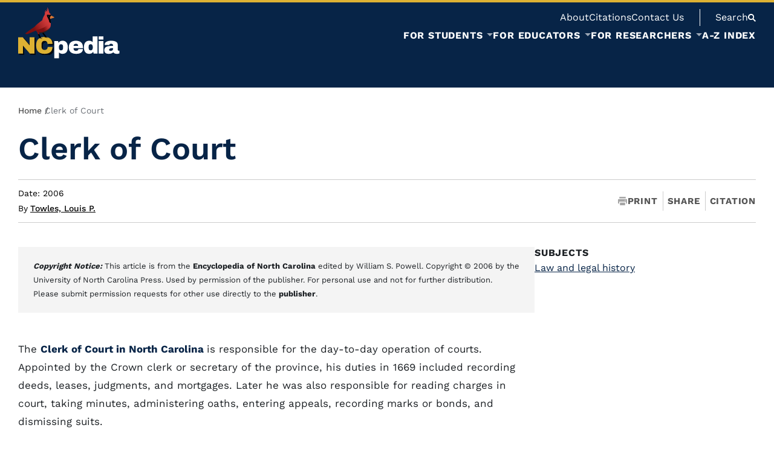

--- FILE ---
content_type: text/html; charset=UTF-8
request_url: https://www.ncpedia.org/clerk-court
body_size: 162666
content:


<!-- THEME DEBUG -->
<!-- THEME HOOK: 'html' -->
<!-- FILE NAME SUGGESTIONS:
   ▪️ html--node--51066.html.twig
   ▪️ html--node--%.html.twig
   ▪️ html--node.html.twig
   ✅ html.html.twig
-->
<!-- 💡 BEGIN CUSTOM TEMPLATE OUTPUT from 'themes/custom/nmc_drupalbase/templates/layout/html.html.twig' -->
<!DOCTYPE html>
<html lang="en" dir="ltr" prefix="og: https://ogp.me/ns#">
	<head>
		<meta charset="utf-8" />
<noscript><style>form.antibot * :not(.antibot-message) { display: none !important; }</style>
</noscript><meta name="description" content="The Clerk of Court in North Carolina is responsible for the day-to-day operation of courts. Appointed by the Crown clerk or secretary of the province" />
<link rel="canonical" href="https://www.ncpedia.org/clerk-court" />
<meta name="Generator" content="Drupal 10 (https://www.drupal.org)" />
<meta name="MobileOptimized" content="width" />
<meta name="HandheldFriendly" content="true" />
<meta name="viewport" content="width=device-width, initial-scale=1.0" />
<script type="application/ld+json">{
    "@context": "https://schema.org",
    "@type": "BreadcrumbList",
    "itemListElement": [
        {
            "@type": "ListItem",
            "position": 1,
            "name": "Home",
            "item": "https://www.ncpedia.org/"
        },
        {
            "@type": "ListItem",
            "position": 2,
            "name": "Clerk of Court"
        }
    ]
}</script>
<link rel="icon" href="/sites/default/files/favicon_3.png" type="image/png" />

		<meta http-equiv="X-UA-Compatible" content="IE=edge">
		<meta name="viewport" content="width=device-width, initial-scale=1">
		<title>Clerk of Court | NCpedia</title>
				 <!-- THEME DEBUG -->
<!-- COMPONENT: @nmc/3_components/meta.twig -->
<!-- 💡 BEGIN ⚙️ COMPONENT TEMPLATE OUTPUT from 'themes/custom/nmc_drupalbase/templates/3_components/meta.twig' -->
<meta name="twitter:card" content="summary_large_image" />
<meta name="twitter:title" content="Clerk of Court">
<meta property="og:type" content="website">
<meta property="og:title" content="Clerk of Court">
<!-- END ⚙️ COMPONENT TEMPLATE OUTPUT from 'themes/custom/nmc_drupalbase/templates/3_components/meta.twig' -->
				<link rel="stylesheet" media="all" href="/sites/default/files/css/css_UiBb3RdvuUzbZq_2sdOczKr5ZoAxwhzf8-yxXvhXmD8.css?delta=0&amp;language=en&amp;theme=nmc_drupalbase&amp;include=eJxFjFEKgCAQBS9keaR46qLGqourkLePiOhzBmZ862RDnwLeceIytfjjZQclG7k58KZjca7RCDpihyT9ot_ss8p0nDVRMLp0ULHP4waI9CbF" />
<link rel="stylesheet" media="all" href="/sites/default/files/css/css_0Qda2W4hEYy0QS06n3x5zIszEVNqw3jxrx-zSoJfDIw.css?delta=1&amp;language=en&amp;theme=nmc_drupalbase&amp;include=eJxFjFEKgCAQBS9keaR46qLGqourkLePiOhzBmZ862RDnwLeceIytfjjZQclG7k58KZjca7RCDpihyT9ot_ss8p0nDVRMLp0ULHP4waI9CbF" />

		
		 <!-- THEME DEBUG -->
<!-- COMPONENT: @nmc/0_lib/fonts.twig -->
<!-- 💡 BEGIN ⚙️ COMPONENT TEMPLATE OUTPUT from 'themes/custom/nmc_drupalbase/templates/0_lib/fonts.twig' -->
																							<link rel="preload" href="/themes/custom/nmc_drupalbase/fonts/workSans-400.woff2" as="font" type="font/woff2" crossorigin="anonymous">
<link rel="preload" href="/themes/custom/nmc_drupalbase/fonts/workSans-500.woff2" as="font" type="font/woff2" crossorigin="anonymous">
<link rel="preload" href="/themes/custom/nmc_drupalbase/fonts/workSans-600.woff2" as="font" type="font/woff2" crossorigin="anonymous">
<link rel="preload" href="/themes/custom/nmc_drupalbase/fonts/workSans-700.woff2" as="font" type="font/woff2" crossorigin="anonymous">
<style>
@font-face {
	font-family: 'workSans';
	src: url(/themes/custom/nmc_drupalbase/fonts/workSans-400.woff2);
	font-weight: 400;
	font-style: normal;
	font-display: fallback;
}
@font-face {
	font-family: 'workSans';
	src: url(/themes/custom/nmc_drupalbase/fonts/workSans-500.woff2);
	font-weight: 500;
	font-style: normal;
	font-display: fallback;
}
@font-face {
	font-family: 'workSans';
	src: url(/themes/custom/nmc_drupalbase/fonts/workSans-600.woff2);
	font-weight: 600;
	font-style: normal;
	font-display: fallback;
}
@font-face {
	font-family: 'workSans';
	src: url(/themes/custom/nmc_drupalbase/fonts/workSans-700.woff2);
	font-weight: 700;
	font-style: normal;
	font-display: fallback;
}
</style><!-- END ⚙️ COMPONENT TEMPLATE OUTPUT from 'themes/custom/nmc_drupalbase/templates/0_lib/fonts.twig' -->
 
		
		        					<script type="application/json" data-drupal-selector="drupal-settings-json">{"path":{"baseUrl":"\/","pathPrefix":"","currentPath":"node\/51066","currentPathIsAdmin":false,"isFront":false,"currentLanguage":"en"},"pluralDelimiter":"\u0003","gtag":{"tagId":"G-F0RB01QGWD","consentMode":false,"otherIds":[],"events":[],"additionalConfigInfo":[]},"suppressDeprecationErrors":true,"ajaxPageState":{"libraries":"eJx1jFEOAiEMRC9U6ZE2xS0FUyihoO7t1fixiYk_k5k3k0nWJj3YrTKm0we_C6T_XfBcKoiZKG-TBOUtvznQjZ7Q6nXbx-qkkZxR1CLpxeehpQl0GiSDenb8jsJJwmp9RS2eeQc_fHLFz8cLC2BGlg","theme":"nmc_drupalbase","theme_token":null},"ajaxTrustedUrl":[],"user":{"uid":0,"permissionsHash":"009cae52f3d2f6721883a50e17342e99e96668fbb3e06c022a59852aa38138bc"}}</script>
<script src="/sites/default/files/js/js_vD77sf_jUcyBYXvT_twzVVpbjSMWSgz79o6Hy6-2Whk.js?scope=header&amp;delta=0&amp;language=en&amp;theme=nmc_drupalbase&amp;include=eJx1iUsOgCAMBS-EcCTy1FIxhRqLv9vrzsTEzWQmk7Q2HGRaKKTXve3s0v_zNuXiWJWFYgMHfvBtjxmnq2WI47otkB5GgUV7SGftklz5Bo3eMcc"></script>
<script src="https://use.fontawesome.com/releases/v5.13.1/js/all.js" defer crossorigin="anonymous"></script>
<script src="https://use.fontawesome.com/releases/v5.13.1/js/v4-shims.js" defer crossorigin="anonymous"></script>
<script src="/modules/contrib/google_tag/js/gtag.js?t8z4od"></script>

        	</head>
	<body class="">
		
		

<!-- THEME DEBUG -->
<!-- THEME HOOK: 'off_canvas_page_wrapper' -->
<!-- BEGIN OUTPUT from 'core/modules/system/templates/off-canvas-page-wrapper.html.twig' -->
  <div class="dialog-off-canvas-main-canvas" data-off-canvas-main-canvas>
    

<!-- THEME DEBUG -->
<!-- THEME HOOK: 'page' -->
<!-- FILE NAME SUGGESTIONS:
   ▪️ page--node--51066.html.twig
   ▪️ page--node--%.html.twig
   ✅ page--bundle--external-article.html.twig
   ▪️ page--node.html.twig
   ▪️ page.html.twig
-->
<!-- 💡 BEGIN CUSTOM TEMPLATE OUTPUT from 'themes/custom/nmc_drupalbase/templates/pages/page--bundle--external-article.html.twig' -->

            <!-- THEME DEBUG -->
<!-- COMPONENT: @nmc/1_global/skip-links.twig -->
<!-- 💡 BEGIN ⚙️ COMPONENT TEMPLATE OUTPUT from 'themes/custom/nmc_drupalbase/templates/1_global/skip-links.twig' -->
<a href="#main" class="skip-link" role="button">Skip to Main Content</a><!-- END ⚙️ COMPONENT TEMPLATE OUTPUT from 'themes/custom/nmc_drupalbase/templates/1_global/skip-links.twig' -->
         
		<!-- THEME DEBUG -->
<!-- COMPONENT: @nmc/1_global/header.twig -->
<!-- 💡 BEGIN ⚙️ COMPONENT TEMPLATE OUTPUT from 'themes/custom/nmc_drupalbase/templates/1_global/header.twig' -->
<header class="header">
	<div class="boundmax flex">
		<div class="logo">
					<h1 aria-label="NCpedia homepage"><a href="/" rel="home" aria-label="NCpedia homepage link">
				<!-- THEME DEBUG -->
<!-- COMPONENT: @nmc/_svg/logo.svg -->
<!-- 💡 BEGIN ⚙️ COMPONENT TEMPLATE OUTPUT from 'themes/custom/nmc_drupalbase/templates/_svg/logo.svg' -->
<svg width="168" height="85" viewBox="0 0 168 85" fill="none" xmlns="http://www.w3.org/2000/svg" role="img" aria-hidden="true" focusable="false">
<g filter="url(#filter0_d_2539_549)">
<path d="M19.3488 76.7153L7.9843 63.5797V76.7153H0V49.6574H7.58929L18.9538 62.9905V49.6574H26.9381V76.7153H19.3488ZM53.3096 52.1926C55.644 54.1967 56.8096 57.0622 56.8096 60.7856H48.5112C48.5112 59.212 48.0968 57.9687 47.2712 57.0492C46.4456 56.1329 45.2703 55.6732 43.7517 55.6732C41.9936 55.6732 40.705 56.2236 39.8762 57.3244C39.0505 58.4252 38.6361 59.9599 38.6361 61.9253V64.441C38.6361 66.3804 39.0505 67.9086 39.8762 69.0224C40.7018 70.1362 41.9677 70.6931 43.6708 70.6931C45.3739 70.6931 46.6204 70.2592 47.4849 69.3948C48.3494 68.5303 48.7832 67.3096 48.7832 65.7361H56.8064C56.8064 69.4336 55.6731 72.2634 53.4035 74.232C51.1338 76.1973 47.9317 77.1816 43.7874 77.1816C39.1736 77.1816 35.68 76.003 33.3068 73.6427C30.9335 71.2824 29.7485 67.7953 29.7485 63.1815C29.7485 58.5677 30.9335 55.0806 33.3068 52.7203C35.68 50.36 39.1736 49.1815 43.7874 49.1815C47.7989 49.1815 50.9719 50.1852 53.3064 52.1893L53.3096 52.1926Z" fill="#DDB133"/>
</g>
<path class="pedia" d="M79.8529 58.2309C81.3746 60.0667 82.1355 62.7799 82.1355 66.3706C82.1355 69.9613 81.3746 72.6292 79.8529 74.452C78.3311 76.2749 76.1683 77.1847 73.3644 77.1847C70.9523 77.1847 69.0129 76.3979 67.5429 74.8244V84.4599H59.7173V55.945H66.0892L66.7594 58.8946C68.2811 56.612 70.4828 55.4723 73.3677 55.4723C76.2525 55.4723 78.3376 56.3918 79.8561 58.2244L79.8529 58.2309ZM68.3297 62.4788C67.7534 63.2915 67.4652 64.3535 67.4652 65.6648V66.9631C67.4652 68.2744 67.7534 69.3429 68.3297 70.1685C68.906 70.9941 69.7705 71.4085 70.9264 71.4085C73.1799 71.4085 74.3098 70.0584 74.3098 67.3581V65.273C74.3098 62.5986 73.1831 61.2614 70.9264 61.2614C69.7737 61.2614 68.906 61.6694 68.3297 62.4821V62.4788Z" fill="white"/>
<path  class="pedia" d="M104.139 58.1532C106.143 59.9372 107.147 62.6634 107.147 66.335V67.6722H91.5733C91.5733 69.168 91.9068 70.2947 92.577 71.0556C93.2472 71.8165 94.2995 72.1953 95.7436 72.1953C97.0548 72.1953 98.0165 71.9201 98.6349 71.3697C99.25 70.8193 99.5576 70.0843 99.5576 69.168H107.147C107.147 71.6837 106.189 73.6523 104.275 75.0672C102.362 76.4821 99.5673 77.1912 95.899 77.1912C92.046 77.1912 89.0544 76.2943 86.9336 74.4973C84.8097 72.7004 83.7477 69.9807 83.7477 66.3382C83.7477 62.6957 84.7838 60.0732 86.8559 58.2373C88.9281 56.4015 91.7838 55.4853 95.4295 55.4853C99.0752 55.4853 102.135 56.3756 104.142 58.1596L104.139 58.1532ZM91.6122 63.9746H99.2403C99.2403 62.8997 98.9327 62.0482 98.3176 61.4168C97.7024 60.7887 96.8412 60.4714 95.7403 60.4714C93.2764 60.4714 91.9003 61.637 91.6122 63.9714V63.9746Z" fill="white"/>
<path  class="pedia" d="M124.806 76.7153L124.135 73.7657C122.614 76.045 120.412 77.188 117.527 77.188C114.642 77.188 112.557 76.2717 111.039 74.4359C109.517 72.6001 108.756 69.8868 108.756 66.2962C108.756 62.7055 109.517 60.0376 111.039 58.2147C112.56 56.3919 114.723 55.4821 117.527 55.4821C119.913 55.4821 121.853 56.2818 123.349 57.8813V48.2068H131.174V76.7217H124.802L124.806 76.7153ZM116.585 65.3087V67.3938C116.585 70.0681 117.712 71.4053 119.968 71.4053C121.121 71.4053 121.986 71.0006 122.565 70.1847C123.141 69.372 123.43 68.3101 123.43 66.9988V65.7004C123.43 64.3891 123.141 63.3207 122.565 62.4951C121.989 61.6694 121.124 61.255 119.968 61.255C117.712 61.255 116.585 62.6051 116.585 65.3054V65.3087Z" fill="white"/>
<path class="pedia" d="M133.214 53.5104V48.2005H141.039V53.5104H133.214ZM133.214 76.7154V55.9485H141.039V76.7154H133.214Z" fill="white"/>
<path class="pedia" d="M161.729 57.072C163.72 58.134 164.717 59.8597 164.717 62.2427V70.3436C164.717 70.7904 164.821 71.1563 165.031 71.4444C165.242 71.7326 165.556 71.8783 165.973 71.8783H167.388V76.4014C167.311 76.4532 167.107 76.5406 166.78 76.6572C166.453 76.7738 165.986 76.8936 165.384 77.0101C164.782 77.1267 164.086 77.1882 163.299 77.1882C161.777 77.1882 160.528 76.9583 159.543 76.4986C158.559 76.0388 157.886 75.4042 157.516 74.5915C156.519 75.3783 155.405 76.0064 154.175 76.4791C152.942 76.9518 151.501 77.1882 149.849 77.1882C144.973 77.1882 142.535 75.2488 142.535 71.3667C142.535 69.3496 143.079 67.8084 144.167 66.7464C145.255 65.6845 146.822 64.956 148.868 64.5642C150.915 64.1724 153.589 63.9749 156.892 63.9749V62.9518C156.892 62.1391 156.61 61.5239 156.047 61.103C155.483 60.6854 154.755 60.4749 153.864 60.4749C153.052 60.4749 152.349 60.6206 151.76 60.9088C151.17 61.1969 150.876 61.6567 150.876 62.2848V62.4435H143.167C143.141 62.314 143.128 62.1294 143.128 61.8931C143.128 59.9277 144.064 58.3671 145.942 57.2113C147.816 56.0586 150.497 55.4823 153.984 55.4823C157.157 55.4823 159.738 56.0133 161.732 57.0753L161.729 57.072ZM151.954 68.3977C150.892 68.8834 150.361 69.5309 150.361 70.3436C150.361 71.6549 151.251 72.3089 153.035 72.3089C154.059 72.3089 154.955 72.0337 155.729 71.4833C156.503 70.9329 156.888 70.2497 156.888 69.437V67.666C154.661 67.666 153.013 67.9088 151.954 68.3945V68.3977Z" fill="white"/>
<path d="M33.3616 43.9297L36.9199 51.0755" stroke="black" stroke-width="2.13" stroke-miterlimit="10"/>
<path d="M33.9155 50.8877C33.9155 50.8877 37.9401 51.0043 41.1487 51.8623L33.9155 50.8877Z" fill="white"/>
<path d="M33.9155 50.8425C36.3503 50.6968 38.8725 50.9396 41.1487 51.8624C40.0899 51.7555 38.5941 51.5483 37.5289 51.4188C36.3277 51.2634 35.1232 51.1274 33.9155 50.9331V50.8425Z" fill="black"/>
<path d="M52.2737 25.2448C51.529 24.8044 51.2894 23.1014 51.2894 23.1014C50.9689 19.3812 45.4485 12.8215 48.5438 12.5398C49.3015 12.4718 50.6257 12.8863 51.6424 12.8344C52.8695 12.7729 53.8861 12.5851 53.8861 12.5851L53.9833 12.7211C53.8117 12.3099 53.6951 11.8566 53.5494 11.4973C53.3843 11.0925 53.19 10.4677 52.8209 10.1924C52.6104 10.037 52.3547 10.05 52.1442 9.87514C51.5679 9.39272 51.3574 8.41492 51.1632 7.73175C50.5415 5.53008 50.221 3.09529 48.9744 1.12998C48.7057 0.70583 48.3819 0.304349 47.9805 0C48.4855 2.06892 48.9939 4.14108 49.499 6.21001C49.1266 4.92786 48.3722 3.65218 47.3167 2.82332C47.5466 4.27383 47.7765 5.72435 48.0031 7.1781C46.9703 6.16792 45.7399 5.30344 44.4513 4.65589C44.9855 5.72435 45.5198 6.79604 46.054 7.8645C45.2122 7.56339 44.3704 7.26228 43.535 6.94822C44.2409 7.80298 44.4222 8.92324 44.2765 9.99818C44.147 10.963 43.9462 12.1092 43.5415 13.0028C43.3408 13.4431 43.0137 13.8608 42.7741 14.2817C42.159 15.3502 41.5924 16.451 41.1035 17.5842C40.8542 18.1638 40.6243 18.7563 40.4333 19.3585C40.3329 19.6758 40.2422 19.9931 40.1678 20.3169C40.103 20.5986 40.116 20.9806 40.0026 21.2397C39.8796 21.5181 39.6432 21.6379 39.3713 21.8419C38.0373 22.8326 36.7131 23.8396 35.405 24.8627C33.6663 26.2226 31.9471 27.6115 30.2991 29.0815C29.6094 29.6967 28.9295 30.3248 28.2949 30.9918C27.8837 31.4224 27.5632 31.9858 27.1455 32.3905C26.5465 32.97 25.6464 33.3942 24.96 33.8604C23.4156 34.9062 21.8744 35.9649 20.3462 37.0366C18.4716 38.3512 16.6066 39.6786 14.7902 41.0741C14.1071 41.5986 13.4272 42.1329 12.7796 42.7027C12.4008 43.0362 11.9475 43.3988 11.6885 43.8424C12.3328 44.2083 13.194 44.2374 13.8901 44.4835C14.1362 44.5709 14.1654 44.545 14.4568 44.4608C15.1043 44.2698 15.3892 44.5223 16.0238 44.2892C17.837 43.6255 19.7537 42.7901 21.5215 42.0163C23.0174 41.3623 24.5165 40.718 26.022 40.0834C27.0192 39.6625 28.0165 39.248 29.0202 38.8401C29.4637 38.6588 29.603 38.4289 29.8296 38.8724C30.2732 39.7369 30.7621 40.6953 31.5521 41.2846C32.3421 41.8771 32.1187 43.0589 32.3033 43.946C32.4198 44.5094 32.6497 44.7522 33.2519 44.7716C33.5725 44.7813 34.3884 44.7554 34.615 44.4997C34.8481 44.2342 34.9355 43.5413 35.0456 43.2078C35.1654 42.8484 35.2852 42.4858 35.405 42.1264C37.0304 42.3271 38.7108 42.2688 40.3296 42.0616C43.535 41.6537 46.3162 40.4298 48.819 38.3933C50.9786 36.6352 52.7918 34.4529 53.6077 31.7526C54.1969 29.8035 54.2423 27.767 54.0674 25.7434C54.0869 26.1028 54.0933 26.3229 54.0933 26.3229L52.2737 25.2448Z" fill="url(#paint0_linear_2539_549)"/>
<path d="M59.3996 16.3831C58.6679 15.7712 57.7743 15.3243 56.9389 14.8743C56.1813 14.4663 55.3686 14.1134 54.6499 13.6407C54.6499 13.6407 50.6221 16.8849 53.1993 19.5561C53.2123 19.569 53.2252 19.5885 53.235 19.6047C53.2641 19.5496 53.2997 19.4946 53.3548 19.4395C53.8663 18.9085 54.9154 18.724 55.5856 18.5103C56.7673 18.1347 57.9686 17.8142 59.1309 17.3803C59.8303 17.1181 60.0407 16.9173 59.4029 16.3831H59.3996Z" fill="#D67636"/>
<path d="M54.6499 13.6408L53.9862 12.7213C54.1416 13.0936 54.3391 13.4336 54.6499 13.6408Z" fill="#020202"/>
<path d="M53.2061 20.1809C53.3259 20.9515 53.5169 21.7124 53.6432 22.483C53.8148 23.5547 53.9735 24.6458 54.0673 25.7434C53.9896 24.2443 53.7403 20.3007 53.2385 19.6046C53.1511 19.7762 53.1705 19.9575 53.2061 20.1842V20.1809Z" fill="#020202"/>
<path d="M54.6501 13.6406C54.3392 13.4366 54.1385 13.0934 53.9863 12.7211L53.8892 12.5851C53.8892 12.5851 52.8725 12.7729 51.6454 12.8344C50.6288 12.8862 49.3045 12.4686 48.5469 12.5398C45.4516 12.8215 50.972 19.3779 51.2925 23.1013C51.2925 23.1013 51.5353 24.8076 52.2768 25.2447L54.0964 26.3229C54.0964 26.3229 54.0867 26.1027 54.0705 25.7433C53.9766 24.6457 53.818 23.5546 53.6464 22.4829C53.5233 21.7123 53.329 20.9515 53.2093 20.1809C53.1736 19.9542 53.1542 19.7762 53.2416 19.6013C53.2287 19.5851 53.2157 19.5657 53.206 19.5528C50.6288 16.8816 54.6565 13.6374 54.6565 13.6374L54.6501 13.6406Z" fill="#020202"/>
<path d="M36.9202 51.0755C36.9202 51.0755 38.3545 51.9561 39.7241 52.8303L36.9202 51.0755Z" fill="#231F20"/>
<path d="M36.9784 50.9785C37.966 51.4576 38.9146 52.1214 39.7208 52.8369C38.7106 52.3739 37.7264 51.8721 36.8586 51.176L36.9784 50.9785Z" fill="black"/>
<path d="M42.9973 49.3951C42.9973 49.3951 47.0218 49.5117 50.2305 50.3697L42.9973 49.3951Z" fill="white"/>
<path d="M42.9973 49.3498C45.4321 49.2041 47.9543 49.447 50.2305 50.3697C49.1717 50.2629 47.6759 50.0557 46.6106 49.9262C45.4094 49.7708 44.205 49.6348 42.9973 49.4405V49.3498Z" fill="black"/>
<path d="M46.0018 49.5829C46.0018 49.5829 47.4362 50.4635 48.8057 51.3377L46.0018 49.5829Z" fill="#231F20"/>
<path d="M46.0638 49.4858C47.0513 49.965 47.9999 50.6287 48.8061 51.3443C47.796 50.8813 46.8117 50.3794 45.944 49.6833L46.0638 49.4858Z" fill="black"/>
<path opacity="0.42" d="M50.3177 15.5574C50.5859 15.5574 50.8034 15.3399 50.8034 15.0717C50.8034 14.8035 50.5859 14.5861 50.3177 14.5861C50.0495 14.5861 49.832 14.8035 49.832 15.0717C49.832 15.3399 50.0495 15.5574 50.3177 15.5574Z" fill="white"/>
<path d="M39.9861 41.3169L46.3742 49.8063" stroke="black" stroke-width="2.13" stroke-miterlimit="10"/>
<path d="M29.3403 37.9302C29.3403 37.9302 35.6701 45.539 44.2308 41.0676C59.4288 33.1287 51.7391 24.8238 51.7391 24.8238C51.7391 24.8238 50.9361 29.2563 43.5249 33.0089C35.8644 36.8845 29.3403 37.9302 29.3403 37.9302Z" fill="url(#paint1_linear_2539_549)"/>
<path d="M32.8047 40.9512C37.8523 42.6315 44.2437 40.5529 48.4042 37.4835C49.9065 36.3794 51.2858 35.0714 52.7007 33.7633L52.7493 33.8022C51.7682 35.4664 50.58 37.014 49.1618 38.3836C45.2603 42.1524 37.3991 44.8753 32.8047 40.9544V40.9512Z" fill="#231F20"/>
<defs>
<filter id="filter0_d_2539_549" x="0" y="49.1815" width="58.8096" height="30.0001" filterUnits="userSpaceOnUse" color-interpolation-filters="sRGB">
<feFlood flood-opacity="0" result="BackgroundImageFix"/>
<feColorMatrix in="SourceAlpha" type="matrix" values="0 0 0 0 0 0 0 0 0 0 0 0 0 0 0 0 0 0 127 0" result="hardAlpha"/>
<feOffset dx="2" dy="2"/>
<feColorMatrix type="matrix" values="0 0 0 0 0 0 0 0 0 0 0 0 0 0 0 0 0 0 0.75 0"/>
<feBlend mode="normal" in2="BackgroundImageFix" result="effect1_dropShadow_2539_549"/>
<feBlend mode="normal" in="SourceGraphic" in2="effect1_dropShadow_2539_549" result="shape"/>
</filter>
<linearGradient id="paint0_linear_2539_549" x1="57.2955" y1="12.9931" x2="12.2065" y2="44.5839" gradientUnits="userSpaceOnUse">
<stop offset="0.23" stop-color="#D13B3B"/>
<stop offset="0.33" stop-color="#C43434"/>
<stop offset="0.51" stop-color="#A42424"/>
<stop offset="0.71" stop-color="#7B1010"/>
</linearGradient>
<linearGradient id="paint1_linear_2539_549" x1="51.2149" y1="31.3406" x2="29.4655" y2="42.1418" gradientUnits="userSpaceOnUse">
<stop stop-color="#CE3939" stop-opacity="0.02"/>
<stop offset="0.12" stop-color="#B12B2B" stop-opacity="0.37"/>
<stop offset="0.22" stop-color="#991F1F" stop-opacity="0.65"/>
<stop offset="0.32" stop-color="#881616" stop-opacity="0.84"/>
<stop offset="0.42" stop-color="#7E1111" stop-opacity="0.96"/>
<stop offset="0.49" stop-color="#7B1010"/>
<stop offset="0.93" stop-color="#7B1010"/>
<stop offset="1" stop-color="#7B1010"/>
</linearGradient>
</defs>
</svg>
<!-- END ⚙️ COMPONENT TEMPLATE OUTPUT from 'themes/custom/nmc_drupalbase/templates/_svg/logo.svg' -->
			</a></h1>
		
		</div>
		<div id="mobile-nav-btns">
			<button id="mobile-nav-btn" class="nmcnav_mobile-toggle" aria-label="Open Mobile Menu" aria-expanded="false"><!-- THEME DEBUG -->
<!-- COMPONENT: @nmc/_svg/mobile-btn.svg -->
<!-- 💡 BEGIN ⚙️ COMPONENT TEMPLATE OUTPUT from 'themes/custom/nmc_drupalbase/templates/_svg/mobile-btn.svg' -->
<svg xmlns="http://www.w3.org/2000/svg" viewBox="0 0 100 100" role="img" aria-hidden="true" focusable="false">
    <g class="open">
        <rect y="14" width="100" height="18" rx="2"></rect>
        <rect y="47" width="100" height="18" rx="2"></rect>
        <rect y="79" width="100" height="18" rx="2"></rect>
    </g>
<g class="close">
        <rect y="42" x="0" width="100" height="16" rx="0" transform="rotate(45 50 50)"></rect>
        <rect y="42" x="0" width="100" height="16" rx="0" transform="rotate(-45 50 50)"></rect>
    </g>
</svg><!-- END ⚙️ COMPONENT TEMPLATE OUTPUT from 'themes/custom/nmc_drupalbase/templates/_svg/mobile-btn.svg' -->
</button>
			<button class="search" id="mobile-search-btn" aria-label="Open Mobile Search"><!-- THEME DEBUG -->
<!-- COMPONENT: @nmc/_svg/search.svg -->
<!-- 💡 BEGIN ⚙️ COMPONENT TEMPLATE OUTPUT from 'themes/custom/nmc_drupalbase/templates/_svg/search.svg' -->
<svg width="13" height="13" viewBox="0 0 13 13" fill="none" xmlns="http://www.w3.org/2000/svg" role="img" aria-hidden="true" focusable="false">
<path fill-rule="evenodd" clip-rule="evenodd" d="M7.83313 9.27757L11.5556 13L13 11.5556L9.27757 7.83313C9.80258 7.03579 10.1111 6.08169 10.1111 5.05556C10.1111 2.26296 7.84815 0 5.05556 0C2.26296 0 0 2.26296 0 5.05556C0 7.84815 2.26296 10.1111 5.05556 10.1111C6.08169 10.1111 7.03579 9.80258 7.83313 9.27757ZM5.13571 8.34567C6.90848 8.34567 8.34559 6.90856 8.34559 5.13579C8.34559 3.36303 6.90848 1.92592 5.13571 1.92592C3.36294 1.92592 1.92583 3.36303 1.92583 5.13579C1.92583 6.90856 3.36294 8.34567 5.13571 8.34567Z"/>
</svg>
<!-- END ⚙️ COMPONENT TEMPLATE OUTPUT from 'themes/custom/nmc_drupalbase/templates/_svg/search.svg' -->
</button>
		</div>
		<div class="menus-container main-menu-contain f1">
			<div class="menus-head-wrap f1 flex flex-col align-e">
				<div class="top-menu-bar flex align-c">
											<!-- Place this div in your web page where you want your chat widget to appear. -->
						<div class="needs-js">
							chat loading...
						</div>
						<!-- Place this script as near to the end of your BODY as possible. --><script type="text/javascript">
						(function() {
							var x = document.createElement("script"); x.type = "text/javascript"; x.async = true;
							x.src = (document.location.protocol === "https:" ? "https://" : "http://") + "libraryh3lp.com/js/libraryh3lp.js?11976";
							var y = document.getElementsByTagName("script")[0]; y.parentNode.insertBefore(x, y);
						})();
						</script>
										

<!-- THEME DEBUG -->
<!-- THEME HOOK: 'region' -->
<!-- FILE NAME SUGGESTIONS:
   ▪️ region--top-menu.html.twig
   ✅ region.html.twig
-->
<!-- 💡 BEGIN CUSTOM TEMPLATE OUTPUT from 'themes/custom/nmc_drupalbase/templates/layout/region.html.twig' -->
    

<!-- THEME DEBUG -->
<!-- THEME HOOK: 'block' -->
<!-- FILE NAME SUGGESTIONS:
   ▪️ block--system-menu-block:top-navigation--topnavigation.html.twig
   ✅ block--topnavigation.html.twig
   ▪️ block--system-menu-block--top-navigation.html.twig
   ▪️ block--system-menu-block.html.twig
   ▪️ block--system.html.twig
   ▪️ block.html.twig
-->
<!-- 💡 BEGIN CUSTOM TEMPLATE OUTPUT from 'themes/custom/nmc_drupalbase/templates/blocks/block--topnavigation.html.twig' -->
<nav  id="block-topnavigation" class="top-nav after" aria-labelledby="block-topnavigation-menu">
    
    

<!-- THEME DEBUG -->
<!-- THEME HOOK: 'menu__top_navigation' -->
<!-- FILE NAME SUGGESTIONS:
   ▪️ menu--top-navigation.html.twig
   ✅ menu.html.twig
-->
<!-- BEGIN OUTPUT from 'core/modules/system/templates/menu.html.twig' -->

              <ul>
              <li>
        <a href="/about-ncpedia">About</a>
              </li>
          <li>
        <a href="/writing-and-citing-ncpedia-articles">Citations</a>
              </li>
          <li>
        <a href="/contact" data-drupal-link-system-path="node/17389">Contact Us</a>
              </li>
        </ul>
  


<!-- END OUTPUT from 'core/modules/system/templates/menu.html.twig' -->


    
</nav>
<!-- END CUSTOM TEMPLATE OUTPUT from 'themes/custom/nmc_drupalbase/templates/blocks/block--topnavigation.html.twig' -->



<!-- END CUSTOM TEMPLATE OUTPUT from 'themes/custom/nmc_drupalbase/templates/layout/region.html.twig' -->


					<div class="header-search">
						<button type="button" aria-expanded="false" id="head-search" class="search"><span>Search</span><!-- THEME DEBUG -->
<!-- COMPONENT: @nmc/_svg/search.svg -->
<!-- 💡 BEGIN ⚙️ COMPONENT TEMPLATE OUTPUT from 'themes/custom/nmc_drupalbase/templates/_svg/search.svg' -->
<svg width="13" height="13" viewBox="0 0 13 13" fill="none" xmlns="http://www.w3.org/2000/svg" role="img" aria-hidden="true" focusable="false">
<path fill-rule="evenodd" clip-rule="evenodd" d="M7.83313 9.27757L11.5556 13L13 11.5556L9.27757 7.83313C9.80258 7.03579 10.1111 6.08169 10.1111 5.05556C10.1111 2.26296 7.84815 0 5.05556 0C2.26296 0 0 2.26296 0 5.05556C0 7.84815 2.26296 10.1111 5.05556 10.1111C6.08169 10.1111 7.03579 9.80258 7.83313 9.27757ZM5.13571 8.34567C6.90848 8.34567 8.34559 6.90856 8.34559 5.13579C8.34559 3.36303 6.90848 1.92592 5.13571 1.92592C3.36294 1.92592 1.92583 3.36303 1.92583 5.13579C1.92583 6.90856 3.36294 8.34567 5.13571 8.34567Z"/>
</svg>
<!-- END ⚙️ COMPONENT TEMPLATE OUTPUT from 'themes/custom/nmc_drupalbase/templates/_svg/search.svg' -->
</button>
                                                						<!-- THEME DEBUG -->
<!-- COMPONENT: @nmc/3_components/search-overlay.twig -->
<!-- 💡 BEGIN ⚙️ COMPONENT TEMPLATE OUTPUT from 'themes/custom/nmc_drupalbase/templates/3_components/search-overlay.twig' -->
<div id="search-popup" role="dialog" aria-labelledby="search-label" aria-modal="true">
    <div class="mast-form search-overlay-form bound boundwide flex flex-col just-c align-c">
        <span id="search-label" class="sr">Search the site</span>

                    <form class="main-search-form" action="/search">
                <label class="sr" for="main-search-overlay">Search the site</label>
                <input type="search" name="search_api_fulltext" id="main-search-overlay" placeholder="Search over 8,400 articles!" required>
                <button class="main-search-submit" type="submit">Search</button>
            </form>
        
            <h2 class="sr-only" id="searchGlossary">Alphabetical Glossary</h2>
            <nav class="alphabetical-search" aria-labelledby="searchGlossary">
                <ul>
                    <li><a href="/glossary/a">A</a></li>
                    <li><a href="/glossary/b">B</a></li>
                    <li><a href="/glossary/c">C</a></li>
                    <li><a href="/glossary/d">D</a></li>
                    <li><a href="/glossary/e">E</a></li>
                    <li><a href="/glossary/f">F</a></li>
                    <li><a href="/glossary/g">G</a></li>
                    <li><a href="/glossary/h">H</a></li>
                    <li><a href="/glossary/i">I</a></li>
                    <li><a href="/glossary/j">J</a></li>
                    <li><a href="/glossary/k">K</a></li>
                    <li><a href="/glossary/l">L</a></li>
                    <li><a href="/glossary/m">M</a></li>
                    <li><a href="/glossary/n">N</a></li>
                    <li><a href="/glossary/o">O</a></li>
                    <li><a href="/glossary/p">P</a></li>
                    <li><a href="/glossary/q">Q</a></li>
                    <li><a href="/glossary/r">R</a></li>
                    <li><a href="/glossary/s">S</a></li>
                    <li><a href="/glossary/t">T</a></li>
                    <li><a href="/glossary/u">U</a></li>
                    <li><a href="/glossary/v">V</a></li>
                    <li><a href="/glossary/w">W</a></li>
                    <li><a href="/glossary/x">X</a></li>
                    <li><a href="/glossary/y">Y</a></li>
                    <li><a href="/glossary/z">Z</a></li>
                    <li><a href="/glossary">All</a></li>
                </ul>
                <a class="mobile-link" href="/glossary">A-Z Index <!-- THEME DEBUG -->
<!-- COMPONENT: @nmc/_svg/button-arrow.svg -->
<!-- 💡 BEGIN ⚙️ COMPONENT TEMPLATE OUTPUT from 'themes/custom/nmc_drupalbase/templates/_svg/button-arrow.svg' -->
<svg width="15" height="12" viewBox="0 0 15 12" fill="none" xmlns="http://www.w3.org/2000/svg" aria-hidden="true" focusable="false">
<path fill-rule="evenodd" clip-rule="evenodd" d="M11.8073 6.44955H0.298828V4.81822H11.8073L8.14265 1.15352L9.29618 0L14.9301 5.63388L9.29618 11.2678L8.14265 10.1142L11.8073 6.44955Z"/>
</svg>
<!-- END ⚙️ COMPONENT TEMPLATE OUTPUT from 'themes/custom/nmc_drupalbase/templates/_svg/button-arrow.svg' -->
</a>
            </nav>
    </div>
    <button id="close-search-overlay" type="button"><span class="sr">Close Search Overlay</span><!-- THEME DEBUG -->
<!-- COMPONENT: @nmc/_svg/close-btn.svg -->
<!-- 💡 BEGIN ⚙️ COMPONENT TEMPLATE OUTPUT from 'themes/custom/nmc_drupalbase/templates/_svg/close-btn.svg' -->
<svg width="47" height="47" viewBox="0 0 47 47" fill="none" xmlns="http://www.w3.org/2000/svg" role="img" aria-hidden="true" focusable="false">
<path fill-rule="evenodd" clip-rule="evenodd" d="M23.3345 17.6777L5.65685 0L0 5.65685L17.6777 23.3345L1.44243e-05 41.0122L5.65687 46.6691L23.3345 28.9914L41.0122 46.669L46.669 41.0122L28.9914 23.3345L46.6691 5.65686L41.0122 6.19888e-06L23.3345 17.6777Z"/>
</svg>
<!-- END ⚙️ COMPONENT TEMPLATE OUTPUT from 'themes/custom/nmc_drupalbase/templates/_svg/close-btn.svg' -->
</button>
</div>
<!-- END ⚙️ COMPONENT TEMPLATE OUTPUT from 'themes/custom/nmc_drupalbase/templates/3_components/search-overlay.twig' -->
                                                					</div>
				</div>
				<div class="bottom-menu-bar">

<!-- THEME DEBUG -->
<!-- THEME HOOK: 'region' -->
<!-- FILE NAME SUGGESTIONS:
   ▪️ region--main-menu.html.twig
   ✅ region.html.twig
-->
<!-- 💡 BEGIN CUSTOM TEMPLATE OUTPUT from 'themes/custom/nmc_drupalbase/templates/layout/region.html.twig' -->
    

<!-- THEME DEBUG -->
<!-- THEME HOOK: 'block' -->
<!-- FILE NAME SUGGESTIONS:
   ▪️ block--system-menu-block:main--mainnavigation.html.twig
   ✅ block--mainnavigation.html.twig
   ▪️ block--system-menu-block--main.html.twig
   ▪️ block--system-menu-block.html.twig
   ▪️ block--system.html.twig
   ▪️ block.html.twig
-->
<!-- 💡 BEGIN CUSTOM TEMPLATE OUTPUT from 'themes/custom/nmc_drupalbase/templates/blocks/block--mainnavigation.html.twig' -->
<nav  id="block-mainnavigation" class="main-nav" aria-labelledby="block-mainnavigation-menu">
    
    

<!-- THEME DEBUG -->
<!-- THEME HOOK: 'menu' -->
<!-- FILE NAME SUGGESTIONS:
   ▪️ menu--extras--main--main-menu.html.twig
   ✅ menu--extras--main.html.twig
   ▪️ menu--extras.html.twig
   ▪️ menu--main.html.twig
   ▪️ menu.html.twig
-->
<!-- 💡 BEGIN CUSTOM TEMPLATE OUTPUT from 'themes/custom/nmc_drupalbase/templates/menus/menu--extras--main.html.twig' -->


<ul data-region="main_menu" class="menu menu--level-0">
                    
                        
       
        

    <li class="menu__item col- menu-item--expanded menu__item--has-children">
                  <button class="drop-btn" aria-expanded="false" type="button">For Students</button>
                                        

<!-- THEME DEBUG -->
<!-- THEME HOOK: 'menu_link_content' -->
<!-- FILE NAME SUGGESTIONS:
   ▪️ menu-link-content--main--1--default.html.twig
   ▪️ menu-link-content--main--1.html.twig
   ▪️ menu-link-content--main--menu-level-0--default.html.twig
   ✅ menu-link-content--main--menu-level-0.html.twig
   ▪️ menu-link-content--menu-level-0.html.twig
   ▪️ menu-link-content--main--default.html.twig
   ▪️ menu-link-content--main.html.twig
   ▪️ menu-link-content--default.html.twig
   ▪️ menu-link-content.html.twig
-->
<!-- 💡 BEGIN CUSTOM TEMPLATE OUTPUT from 'themes/custom/nmc_drupalbase/templates/menus/menu-link-content--main--menu-level-0.html.twig' -->

  
  <div class="menu_link_content menu-link-contentmain view-mode-default menu-dropdown menu-dropdown-0 menu-type-default">
  <div class="mega-wrapper flex">
    <div class="left-drop">
        <span class="drop-title">For<br> Students</span>
                
            </div>
    <div class="right-drop f1">
        

<!-- THEME DEBUG -->
<!-- THEME HOOK: 'menu_levels' -->
<!-- FILE NAME SUGGESTIONS:
   ▪️ menu-levels--main--level-1.html.twig
   ▪️ menu-levels--main.html.twig
   ▪️ menu-levels--level-1.html.twig
   ✅ menu-levels.html.twig
-->
<!-- 💡 BEGIN CUSTOM TEMPLATE OUTPUT from 'themes/custom/nmc_drupalbase/templates/menus/menu-levels.html.twig' -->
<!-- THEME DEBUG -->
<!-- COMPONENT: @nmc/menus/menu-levels.html.twig -->
<!-- 💡 BEGIN ⚙️ COMPONENT TEMPLATE OUTPUT from 'themes/custom/nmc_drupalbase/templates/menus/menu-levels.html.twig' -->

<ul class="menu menu--level-1">
                    
                        
       
        

    <li class="menu__item col-default menu-item--expanded menu__item--has-children">
                <span class="heading-item">Explore</span>
                                        

<!-- THEME DEBUG -->
<!-- THEME HOOK: 'menu_link_content' -->
<!-- FILE NAME SUGGESTIONS:
   ▪️ menu-link-content--main--15--default.html.twig
   ▪️ menu-link-content--main--15.html.twig
   ▪️ menu-link-content--main--menu-level-1--default.html.twig
   ▪️ menu-link-content--main--menu-level-1.html.twig
   ▪️ menu-link-content--menu-level-1.html.twig
   ▪️ menu-link-content--main--default.html.twig
   ✅ menu-link-content--main.html.twig
   ▪️ menu-link-content--default.html.twig
   ▪️ menu-link-content.html.twig
-->
<!-- 💡 BEGIN CUSTOM TEMPLATE OUTPUT from 'themes/custom/nmc_drupalbase/templates/menus/menu-link-content--main.html.twig' -->

  
  
  <div class="menu_link_content menu-link-contentmain view-mode-default menu-dropdown col-default menu-dropdown-1 menu-type-default">
              

<!-- THEME DEBUG -->
<!-- THEME HOOK: 'menu_levels' -->
<!-- FILE NAME SUGGESTIONS:
   ▪️ menu-levels--main--level-2.html.twig
   ▪️ menu-levels--main.html.twig
   ▪️ menu-levels--level-2.html.twig
   ✅ menu-levels.html.twig
-->
<!-- 💡 BEGIN CUSTOM TEMPLATE OUTPUT from 'themes/custom/nmc_drupalbase/templates/menus/menu-levels.html.twig' -->
<!-- THEME DEBUG -->
<!-- COMPONENT: @nmc/menus/menu-levels.html.twig -->
<!-- 💡 BEGIN ⚙️ COMPONENT TEMPLATE OUTPUT from 'themes/custom/nmc_drupalbase/templates/menus/menu-levels.html.twig' -->

<ul class="menu menu--level-2">
                      
                        
       
        

    <li class="menu__item col-">
                    <a href="/writing-and-citing-ncpedia-articles">Citations</a>
                                        

<!-- THEME DEBUG -->
<!-- THEME HOOK: 'menu_link_content' -->
<!-- FILE NAME SUGGESTIONS:
   ▪️ menu-link-content--main--16--default.html.twig
   ▪️ menu-link-content--main--16.html.twig
   ▪️ menu-link-content--main--menu-level-2--default.html.twig
   ▪️ menu-link-content--main--menu-level-2.html.twig
   ▪️ menu-link-content--menu-level-2.html.twig
   ▪️ menu-link-content--main--default.html.twig
   ✅ menu-link-content--main.html.twig
   ▪️ menu-link-content--default.html.twig
   ▪️ menu-link-content.html.twig
-->
<!-- 💡 BEGIN CUSTOM TEMPLATE OUTPUT from 'themes/custom/nmc_drupalbase/templates/menus/menu-link-content--main.html.twig' -->

  
  
  <div class="menu_link_content menu-link-contentmain view-mode-default menu-dropdown col- menu-dropdown-2 menu-type-default">
              
      </div>



<!-- END CUSTOM TEMPLATE OUTPUT from 'themes/custom/nmc_drupalbase/templates/menus/menu-link-content--main.html.twig' -->


                  </li>
                              
                        
       
        

    <li class="menu__item col-">
                    <a href="/symbols" data-drupal-link-system-path="node/53630">State Symbols</a>
                                        

<!-- THEME DEBUG -->
<!-- THEME HOOK: 'menu_link_content' -->
<!-- FILE NAME SUGGESTIONS:
   ▪️ menu-link-content--main--17--default.html.twig
   ▪️ menu-link-content--main--17.html.twig
   ▪️ menu-link-content--main--menu-level-2--default.html.twig
   ▪️ menu-link-content--main--menu-level-2.html.twig
   ▪️ menu-link-content--menu-level-2.html.twig
   ▪️ menu-link-content--main--default.html.twig
   ✅ menu-link-content--main.html.twig
   ▪️ menu-link-content--default.html.twig
   ▪️ menu-link-content.html.twig
-->
<!-- 💡 BEGIN CUSTOM TEMPLATE OUTPUT from 'themes/custom/nmc_drupalbase/templates/menus/menu-link-content--main.html.twig' -->

  
  
  <div class="menu_link_content menu-link-contentmain view-mode-default menu-dropdown col- menu-dropdown-2 menu-type-default">
              
      </div>



<!-- END CUSTOM TEMPLATE OUTPUT from 'themes/custom/nmc_drupalbase/templates/menus/menu-link-content--main.html.twig' -->


                  </li>
                              
                        
       
        

    <li class="menu__item col-">
                    <a href="/about" data-drupal-link-system-path="node/17388">About NCpedia</a>
                                        

<!-- THEME DEBUG -->
<!-- THEME HOOK: 'menu_link_content' -->
<!-- FILE NAME SUGGESTIONS:
   ▪️ menu-link-content--main--18--default.html.twig
   ▪️ menu-link-content--main--18.html.twig
   ▪️ menu-link-content--main--menu-level-2--default.html.twig
   ▪️ menu-link-content--main--menu-level-2.html.twig
   ▪️ menu-link-content--menu-level-2.html.twig
   ▪️ menu-link-content--main--default.html.twig
   ✅ menu-link-content--main.html.twig
   ▪️ menu-link-content--default.html.twig
   ▪️ menu-link-content.html.twig
-->
<!-- 💡 BEGIN CUSTOM TEMPLATE OUTPUT from 'themes/custom/nmc_drupalbase/templates/menus/menu-link-content--main.html.twig' -->

  
  
  <div class="menu_link_content menu-link-contentmain view-mode-default menu-dropdown col- menu-dropdown-2 menu-type-default">
              
      </div>



<!-- END CUSTOM TEMPLATE OUTPUT from 'themes/custom/nmc_drupalbase/templates/menus/menu-link-content--main.html.twig' -->


                  </li>
        </ul>


<!-- END ⚙️ COMPONENT TEMPLATE OUTPUT from 'themes/custom/nmc_drupalbase/templates/menus/menu-levels.html.twig' -->

<!-- END CUSTOM TEMPLATE OUTPUT from 'themes/custom/nmc_drupalbase/templates/menus/menu-levels.html.twig' -->


      </div>



<!-- END CUSTOM TEMPLATE OUTPUT from 'themes/custom/nmc_drupalbase/templates/menus/menu-link-content--main.html.twig' -->


                  </li>
                            
                        
       
        

    <li class="menu__item col-three menu-item--expanded menu__item--has-children">
                <span class="heading-item">Browse By Topic</span>
                                        

<!-- THEME DEBUG -->
<!-- THEME HOOK: 'menu_link_content' -->
<!-- FILE NAME SUGGESTIONS:
   ▪️ menu-link-content--main--19--default.html.twig
   ▪️ menu-link-content--main--19.html.twig
   ▪️ menu-link-content--main--menu-level-1--default.html.twig
   ▪️ menu-link-content--main--menu-level-1.html.twig
   ▪️ menu-link-content--menu-level-1.html.twig
   ▪️ menu-link-content--main--default.html.twig
   ✅ menu-link-content--main.html.twig
   ▪️ menu-link-content--default.html.twig
   ▪️ menu-link-content.html.twig
-->
<!-- 💡 BEGIN CUSTOM TEMPLATE OUTPUT from 'themes/custom/nmc_drupalbase/templates/menus/menu-link-content--main.html.twig' -->

  
  
  <div class="menu_link_content menu-link-contentmain view-mode-default menu-dropdown col-three menu-dropdown-1 menu-type-default">
              

<!-- THEME DEBUG -->
<!-- THEME HOOK: 'menu_levels' -->
<!-- FILE NAME SUGGESTIONS:
   ▪️ menu-levels--main--level-2.html.twig
   ▪️ menu-levels--main.html.twig
   ▪️ menu-levels--level-2.html.twig
   ✅ menu-levels.html.twig
-->
<!-- 💡 BEGIN CUSTOM TEMPLATE OUTPUT from 'themes/custom/nmc_drupalbase/templates/menus/menu-levels.html.twig' -->
<!-- THEME DEBUG -->
<!-- COMPONENT: @nmc/menus/menu-levels.html.twig -->
<!-- 💡 BEGIN ⚙️ COMPONENT TEMPLATE OUTPUT from 'themes/custom/nmc_drupalbase/templates/menus/menu-levels.html.twig' -->

<ul class="menu menu--level-2">
                      
                        
       
        

    <li class="menu__item col-">
                    <a href="/about/quickfacts" data-drupal-link-system-path="node/53427">Get NC Quick Facts!</a>
                                        

<!-- THEME DEBUG -->
<!-- THEME HOOK: 'menu_link_content' -->
<!-- FILE NAME SUGGESTIONS:
   ▪️ menu-link-content--main--20--default.html.twig
   ▪️ menu-link-content--main--20.html.twig
   ▪️ menu-link-content--main--menu-level-2--default.html.twig
   ▪️ menu-link-content--main--menu-level-2.html.twig
   ▪️ menu-link-content--menu-level-2.html.twig
   ▪️ menu-link-content--main--default.html.twig
   ✅ menu-link-content--main.html.twig
   ▪️ menu-link-content--default.html.twig
   ▪️ menu-link-content.html.twig
-->
<!-- 💡 BEGIN CUSTOM TEMPLATE OUTPUT from 'themes/custom/nmc_drupalbase/templates/menus/menu-link-content--main.html.twig' -->

  
  
  <div class="menu_link_content menu-link-contentmain view-mode-default menu-dropdown col- menu-dropdown-2 menu-type-default">
              
      </div>



<!-- END CUSTOM TEMPLATE OUTPUT from 'themes/custom/nmc_drupalbase/templates/menus/menu-link-content--main.html.twig' -->


                  </li>
                              
                        
       
        

    <li class="menu__item col-">
                    <a href="/es/libro-de-hechos-de-el-viejo-estado-del-norte">Historia de N.C. en Español</a>
                                        

<!-- THEME DEBUG -->
<!-- THEME HOOK: 'menu_link_content' -->
<!-- FILE NAME SUGGESTIONS:
   ▪️ menu-link-content--main--25--default.html.twig
   ▪️ menu-link-content--main--25.html.twig
   ▪️ menu-link-content--main--menu-level-2--default.html.twig
   ▪️ menu-link-content--main--menu-level-2.html.twig
   ▪️ menu-link-content--menu-level-2.html.twig
   ▪️ menu-link-content--main--default.html.twig
   ✅ menu-link-content--main.html.twig
   ▪️ menu-link-content--default.html.twig
   ▪️ menu-link-content.html.twig
-->
<!-- 💡 BEGIN CUSTOM TEMPLATE OUTPUT from 'themes/custom/nmc_drupalbase/templates/menus/menu-link-content--main.html.twig' -->

  
  
  <div class="menu_link_content menu-link-contentmain view-mode-default menu-dropdown col- menu-dropdown-2 menu-type-default">
              
      </div>



<!-- END CUSTOM TEMPLATE OUTPUT from 'themes/custom/nmc_drupalbase/templates/menus/menu-link-content--main.html.twig' -->


                  </li>
                              
                        
       
        

    <li class="menu__item col-">
                    <a href="/recorded-ncpedia-entries" data-drupal-link-system-path="node/53727">Recorded NCpedia Entries</a>
                                        

<!-- THEME DEBUG -->
<!-- THEME HOOK: 'menu_link_content' -->
<!-- FILE NAME SUGGESTIONS:
   ▪️ menu-link-content--main--21--default.html.twig
   ▪️ menu-link-content--main--21.html.twig
   ▪️ menu-link-content--main--menu-level-2--default.html.twig
   ▪️ menu-link-content--main--menu-level-2.html.twig
   ▪️ menu-link-content--menu-level-2.html.twig
   ▪️ menu-link-content--main--default.html.twig
   ✅ menu-link-content--main.html.twig
   ▪️ menu-link-content--default.html.twig
   ▪️ menu-link-content.html.twig
-->
<!-- 💡 BEGIN CUSTOM TEMPLATE OUTPUT from 'themes/custom/nmc_drupalbase/templates/menus/menu-link-content--main.html.twig' -->

  
  
  <div class="menu_link_content menu-link-contentmain view-mode-default menu-dropdown col- menu-dropdown-2 menu-type-default">
              
      </div>



<!-- END CUSTOM TEMPLATE OUTPUT from 'themes/custom/nmc_drupalbase/templates/menus/menu-link-content--main.html.twig' -->


                  </li>
                              
                        
       
        

    <li class="menu__item col-">
                    <a href="/north-carolina-history-student-collection">NCpedia Student Collection</a>
                                        

<!-- THEME DEBUG -->
<!-- THEME HOOK: 'menu_link_content' -->
<!-- FILE NAME SUGGESTIONS:
   ▪️ menu-link-content--main--22--default.html.twig
   ▪️ menu-link-content--main--22.html.twig
   ▪️ menu-link-content--main--menu-level-2--default.html.twig
   ▪️ menu-link-content--main--menu-level-2.html.twig
   ▪️ menu-link-content--menu-level-2.html.twig
   ▪️ menu-link-content--main--default.html.twig
   ✅ menu-link-content--main.html.twig
   ▪️ menu-link-content--default.html.twig
   ▪️ menu-link-content.html.twig
-->
<!-- 💡 BEGIN CUSTOM TEMPLATE OUTPUT from 'themes/custom/nmc_drupalbase/templates/menus/menu-link-content--main.html.twig' -->

  
  
  <div class="menu_link_content menu-link-contentmain view-mode-default menu-dropdown col- menu-dropdown-2 menu-type-default">
              
      </div>



<!-- END CUSTOM TEMPLATE OUTPUT from 'themes/custom/nmc_drupalbase/templates/menus/menu-link-content--main.html.twig' -->


                  </li>
                              
                        
       
        

    <li class="menu__item col-">
                    <a href="/symbols" data-drupal-link-system-path="node/53630">State Symbols &amp; Adoptions</a>
                                        

<!-- THEME DEBUG -->
<!-- THEME HOOK: 'menu_link_content' -->
<!-- FILE NAME SUGGESTIONS:
   ▪️ menu-link-content--main--23--default.html.twig
   ▪️ menu-link-content--main--23.html.twig
   ▪️ menu-link-content--main--menu-level-2--default.html.twig
   ▪️ menu-link-content--main--menu-level-2.html.twig
   ▪️ menu-link-content--menu-level-2.html.twig
   ▪️ menu-link-content--main--default.html.twig
   ✅ menu-link-content--main.html.twig
   ▪️ menu-link-content--default.html.twig
   ▪️ menu-link-content.html.twig
-->
<!-- 💡 BEGIN CUSTOM TEMPLATE OUTPUT from 'themes/custom/nmc_drupalbase/templates/menus/menu-link-content--main.html.twig' -->

  
  
  <div class="menu_link_content menu-link-contentmain view-mode-default menu-dropdown col- menu-dropdown-2 menu-type-default">
              
      </div>



<!-- END CUSTOM TEMPLATE OUTPUT from 'themes/custom/nmc_drupalbase/templates/menus/menu-link-content--main.html.twig' -->


                  </li>
                              
                        
       
        

    <li class="menu__item col-">
                    <a href="/anchor/daily-life-and-work" data-drupal-link-system-path="node/32564">Daily Life &amp; Social History</a>
                                        

<!-- THEME DEBUG -->
<!-- THEME HOOK: 'menu_link_content' -->
<!-- FILE NAME SUGGESTIONS:
   ▪️ menu-link-content--main--24--default.html.twig
   ▪️ menu-link-content--main--24.html.twig
   ▪️ menu-link-content--main--menu-level-2--default.html.twig
   ▪️ menu-link-content--main--menu-level-2.html.twig
   ▪️ menu-link-content--menu-level-2.html.twig
   ▪️ menu-link-content--main--default.html.twig
   ✅ menu-link-content--main.html.twig
   ▪️ menu-link-content--default.html.twig
   ▪️ menu-link-content.html.twig
-->
<!-- 💡 BEGIN CUSTOM TEMPLATE OUTPUT from 'themes/custom/nmc_drupalbase/templates/menus/menu-link-content--main.html.twig' -->

  
  
  <div class="menu_link_content menu-link-contentmain view-mode-default menu-dropdown col- menu-dropdown-2 menu-type-default">
              
      </div>



<!-- END CUSTOM TEMPLATE OUTPUT from 'themes/custom/nmc_drupalbase/templates/menus/menu-link-content--main.html.twig' -->


                  </li>
                              
                        
       
        

    <li class="menu__item col-default">
                    <a href="/my-nc-from-a-z" data-drupal-link-system-path="node/53168">My N.C. from A to Z</a>
                                        

<!-- THEME DEBUG -->
<!-- THEME HOOK: 'menu_link_content' -->
<!-- FILE NAME SUGGESTIONS:
   ▪️ menu-link-content--main--27--default.html.twig
   ▪️ menu-link-content--main--27.html.twig
   ▪️ menu-link-content--main--menu-level-2--default.html.twig
   ▪️ menu-link-content--main--menu-level-2.html.twig
   ▪️ menu-link-content--menu-level-2.html.twig
   ▪️ menu-link-content--main--default.html.twig
   ✅ menu-link-content--main.html.twig
   ▪️ menu-link-content--default.html.twig
   ▪️ menu-link-content.html.twig
-->
<!-- 💡 BEGIN CUSTOM TEMPLATE OUTPUT from 'themes/custom/nmc_drupalbase/templates/menus/menu-link-content--main.html.twig' -->

  
  
  <div class="menu_link_content menu-link-contentmain view-mode-default menu-dropdown col-default menu-dropdown-2 menu-type-default">
              
      </div>



<!-- END CUSTOM TEMPLATE OUTPUT from 'themes/custom/nmc_drupalbase/templates/menus/menu-link-content--main.html.twig' -->


                  </li>
                              
                        
       
        

    <li class="menu__item col-">
                    <a href="/biography" data-drupal-link-system-path="node/53809">Biographies</a>
                                        

<!-- THEME DEBUG -->
<!-- THEME HOOK: 'menu_link_content' -->
<!-- FILE NAME SUGGESTIONS:
   ▪️ menu-link-content--main--26--default.html.twig
   ▪️ menu-link-content--main--26.html.twig
   ▪️ menu-link-content--main--menu-level-2--default.html.twig
   ▪️ menu-link-content--main--menu-level-2.html.twig
   ▪️ menu-link-content--menu-level-2.html.twig
   ▪️ menu-link-content--main--default.html.twig
   ✅ menu-link-content--main.html.twig
   ▪️ menu-link-content--default.html.twig
   ▪️ menu-link-content.html.twig
-->
<!-- 💡 BEGIN CUSTOM TEMPLATE OUTPUT from 'themes/custom/nmc_drupalbase/templates/menus/menu-link-content--main.html.twig' -->

  
  
  <div class="menu_link_content menu-link-contentmain view-mode-default menu-dropdown col- menu-dropdown-2 menu-type-default">
              
      </div>



<!-- END CUSTOM TEMPLATE OUTPUT from 'themes/custom/nmc_drupalbase/templates/menus/menu-link-content--main.html.twig' -->


                  </li>
                              
                        
       
        

    <li class="menu__item col-default">
                    <a href="/geography/counties" data-drupal-link-system-path="node/53631">Counties</a>
                                        

<!-- THEME DEBUG -->
<!-- THEME HOOK: 'menu_link_content' -->
<!-- FILE NAME SUGGESTIONS:
   ▪️ menu-link-content--main--28--default.html.twig
   ▪️ menu-link-content--main--28.html.twig
   ▪️ menu-link-content--main--menu-level-2--default.html.twig
   ▪️ menu-link-content--main--menu-level-2.html.twig
   ▪️ menu-link-content--menu-level-2.html.twig
   ▪️ menu-link-content--main--default.html.twig
   ✅ menu-link-content--main.html.twig
   ▪️ menu-link-content--default.html.twig
   ▪️ menu-link-content.html.twig
-->
<!-- 💡 BEGIN CUSTOM TEMPLATE OUTPUT from 'themes/custom/nmc_drupalbase/templates/menus/menu-link-content--main.html.twig' -->

  
  
  <div class="menu_link_content menu-link-contentmain view-mode-default menu-dropdown col-default menu-dropdown-2 menu-type-default">
              
      </div>



<!-- END CUSTOM TEMPLATE OUTPUT from 'themes/custom/nmc_drupalbase/templates/menus/menu-link-content--main.html.twig' -->


                  </li>
                              
                                    
       
        

    <li class="menu__item col-default  underlined-link">
                    <a href="/popular-north-carolina-topics" data-drupal-link-system-path="node/53378">View All Topics</a>
                                        

<!-- THEME DEBUG -->
<!-- THEME HOOK: 'menu_link_content' -->
<!-- FILE NAME SUGGESTIONS:
   ▪️ menu-link-content--main--29--default.html.twig
   ▪️ menu-link-content--main--29.html.twig
   ▪️ menu-link-content--main--menu-level-2--default.html.twig
   ▪️ menu-link-content--main--menu-level-2.html.twig
   ▪️ menu-link-content--menu-level-2.html.twig
   ▪️ menu-link-content--main--default.html.twig
   ✅ menu-link-content--main.html.twig
   ▪️ menu-link-content--default.html.twig
   ▪️ menu-link-content.html.twig
-->
<!-- 💡 BEGIN CUSTOM TEMPLATE OUTPUT from 'themes/custom/nmc_drupalbase/templates/menus/menu-link-content--main.html.twig' -->

  
  
  <div class="menu_link_content menu-link-contentmain view-mode-default menu-dropdown col-default menu-dropdown-2 menu-type-default">
              
      </div>



<!-- END CUSTOM TEMPLATE OUTPUT from 'themes/custom/nmc_drupalbase/templates/menus/menu-link-content--main.html.twig' -->


                  </li>
        </ul>


<!-- END ⚙️ COMPONENT TEMPLATE OUTPUT from 'themes/custom/nmc_drupalbase/templates/menus/menu-levels.html.twig' -->

<!-- END CUSTOM TEMPLATE OUTPUT from 'themes/custom/nmc_drupalbase/templates/menus/menu-levels.html.twig' -->


      </div>



<!-- END CUSTOM TEMPLATE OUTPUT from 'themes/custom/nmc_drupalbase/templates/menus/menu-link-content--main.html.twig' -->


                  </li>
        </ul>


<!-- END ⚙️ COMPONENT TEMPLATE OUTPUT from 'themes/custom/nmc_drupalbase/templates/menus/menu-levels.html.twig' -->

<!-- END CUSTOM TEMPLATE OUTPUT from 'themes/custom/nmc_drupalbase/templates/menus/menu-levels.html.twig' -->


    </div>
  </div>


  </div>



<!-- END CUSTOM TEMPLATE OUTPUT from 'themes/custom/nmc_drupalbase/templates/menus/menu-link-content--main--menu-level-0.html.twig' -->


                  </li>
                            
                                    
       
        

    <li class="menu__item col-  underlined-link menu-item--expanded menu__item--has-children">
                  <button target="_blank" class="drop-btn" aria-expanded="false" type="button">For Educators</button>
                                        

<!-- THEME DEBUG -->
<!-- THEME HOOK: 'menu_link_content' -->
<!-- FILE NAME SUGGESTIONS:
   ▪️ menu-link-content--main--2--default.html.twig
   ▪️ menu-link-content--main--2.html.twig
   ▪️ menu-link-content--main--menu-level-0--default.html.twig
   ✅ menu-link-content--main--menu-level-0.html.twig
   ▪️ menu-link-content--menu-level-0.html.twig
   ▪️ menu-link-content--main--default.html.twig
   ▪️ menu-link-content--main.html.twig
   ▪️ menu-link-content--default.html.twig
   ▪️ menu-link-content.html.twig
-->
<!-- 💡 BEGIN CUSTOM TEMPLATE OUTPUT from 'themes/custom/nmc_drupalbase/templates/menus/menu-link-content--main--menu-level-0.html.twig' -->

  
  <div class="menu_link_content menu-link-contentmain view-mode-default menu-dropdown menu-dropdown-0 menu-type-default">
  <div class="mega-wrapper flex">
    <div class="left-drop">
        <span class="drop-title">For<br>Educators</span>
                

<!-- THEME DEBUG -->
<!-- THEME HOOK: 'field' -->
<!-- FILE NAME SUGGESTIONS:
   ▪️ field--menu-link-content--field-mega-menu-link--main.html.twig
   ▪️ field--menu-link-content--field-mega-menu-link.html.twig
   ▪️ field--menu-link-content--main.html.twig
   ✅ field--field-mega-menu-link.html.twig
   ▪️ field--link.html.twig
   ▪️ field.html.twig
-->
<!-- 💡 BEGIN CUSTOM TEMPLATE OUTPUT from 'themes/custom/nmc_drupalbase/templates/fields/field--field-mega-menu-link.html.twig' -->
    <div class="mega-link">
    <a class="minimal-link flex align-c" href="/educator-resources">Educator Resources<!-- THEME DEBUG -->
<!-- COMPONENT: @nmc/_svg/button-arrow.svg -->
<!-- 💡 BEGIN ⚙️ COMPONENT TEMPLATE OUTPUT from 'themes/custom/nmc_drupalbase/templates/_svg/button-arrow.svg' -->
<svg width="15" height="12" viewBox="0 0 15 12" fill="none" xmlns="http://www.w3.org/2000/svg" aria-hidden="true" focusable="false">
<path fill-rule="evenodd" clip-rule="evenodd" d="M11.8073 6.44955H0.298828V4.81822H11.8073L8.14265 1.15352L9.29618 0L14.9301 5.63388L9.29618 11.2678L8.14265 10.1142L11.8073 6.44955Z"/>
</svg>
<!-- END ⚙️ COMPONENT TEMPLATE OUTPUT from 'themes/custom/nmc_drupalbase/templates/_svg/button-arrow.svg' -->
</a>
    </div>

<!-- END CUSTOM TEMPLATE OUTPUT from 'themes/custom/nmc_drupalbase/templates/fields/field--field-mega-menu-link.html.twig' -->


            </div>
    <div class="right-drop f1">
        

<!-- THEME DEBUG -->
<!-- THEME HOOK: 'menu_levels' -->
<!-- FILE NAME SUGGESTIONS:
   ▪️ menu-levels--main--level-1.html.twig
   ▪️ menu-levels--main.html.twig
   ▪️ menu-levels--level-1.html.twig
   ✅ menu-levels.html.twig
-->
<!-- 💡 BEGIN CUSTOM TEMPLATE OUTPUT from 'themes/custom/nmc_drupalbase/templates/menus/menu-levels.html.twig' -->
<!-- THEME DEBUG -->
<!-- COMPONENT: @nmc/menus/menu-levels.html.twig -->
<!-- 💡 BEGIN ⚙️ COMPONENT TEMPLATE OUTPUT from 'themes/custom/nmc_drupalbase/templates/menus/menu-levels.html.twig' -->

<ul class="menu menu--level-1">
                    
                        
       
        

    <li class="menu__item col-two menu-item--expanded menu__item--has-children">
                <span class="heading-item">Explore NCpedia</span>
                                        

<!-- THEME DEBUG -->
<!-- THEME HOOK: 'menu_link_content' -->
<!-- FILE NAME SUGGESTIONS:
   ▪️ menu-link-content--main--30--default.html.twig
   ▪️ menu-link-content--main--30.html.twig
   ▪️ menu-link-content--main--menu-level-1--default.html.twig
   ▪️ menu-link-content--main--menu-level-1.html.twig
   ▪️ menu-link-content--menu-level-1.html.twig
   ▪️ menu-link-content--main--default.html.twig
   ✅ menu-link-content--main.html.twig
   ▪️ menu-link-content--default.html.twig
   ▪️ menu-link-content.html.twig
-->
<!-- 💡 BEGIN CUSTOM TEMPLATE OUTPUT from 'themes/custom/nmc_drupalbase/templates/menus/menu-link-content--main.html.twig' -->

  
  
  <div class="menu_link_content menu-link-contentmain view-mode-default menu-dropdown col-two menu-dropdown-1 menu-type-default">
              

<!-- THEME DEBUG -->
<!-- THEME HOOK: 'menu_levels' -->
<!-- FILE NAME SUGGESTIONS:
   ▪️ menu-levels--main--level-2.html.twig
   ▪️ menu-levels--main.html.twig
   ▪️ menu-levels--level-2.html.twig
   ✅ menu-levels.html.twig
-->
<!-- 💡 BEGIN CUSTOM TEMPLATE OUTPUT from 'themes/custom/nmc_drupalbase/templates/menus/menu-levels.html.twig' -->
<!-- THEME DEBUG -->
<!-- COMPONENT: @nmc/menus/menu-levels.html.twig -->
<!-- 💡 BEGIN ⚙️ COMPONENT TEMPLATE OUTPUT from 'themes/custom/nmc_drupalbase/templates/menus/menu-levels.html.twig' -->

<ul class="menu menu--level-2">
                      
                        
       
        

    <li class="menu__item col-default">
                    <a href="/north-carolina-history-student-collection">NCpedia Student Collection</a>
                                        

<!-- THEME DEBUG -->
<!-- THEME HOOK: 'menu_link_content' -->
<!-- FILE NAME SUGGESTIONS:
   ▪️ menu-link-content--main--35--default.html.twig
   ▪️ menu-link-content--main--35.html.twig
   ▪️ menu-link-content--main--menu-level-2--default.html.twig
   ▪️ menu-link-content--main--menu-level-2.html.twig
   ▪️ menu-link-content--menu-level-2.html.twig
   ▪️ menu-link-content--main--default.html.twig
   ✅ menu-link-content--main.html.twig
   ▪️ menu-link-content--default.html.twig
   ▪️ menu-link-content.html.twig
-->
<!-- 💡 BEGIN CUSTOM TEMPLATE OUTPUT from 'themes/custom/nmc_drupalbase/templates/menus/menu-link-content--main.html.twig' -->

  
  
  <div class="menu_link_content menu-link-contentmain view-mode-default menu-dropdown col-default menu-dropdown-2 menu-type-default">
              
      </div>



<!-- END CUSTOM TEMPLATE OUTPUT from 'themes/custom/nmc_drupalbase/templates/menus/menu-link-content--main.html.twig' -->


                  </li>
                              
                        
       
        

    <li class="menu__item col-default">
                    <a href="/anchor/anchor" data-drupal-link-system-path="node/32708">ANCHOR Digital Textbook</a>
                                        

<!-- THEME DEBUG -->
<!-- THEME HOOK: 'menu_link_content' -->
<!-- FILE NAME SUGGESTIONS:
   ▪️ menu-link-content--main--32--default.html.twig
   ▪️ menu-link-content--main--32.html.twig
   ▪️ menu-link-content--main--menu-level-2--default.html.twig
   ▪️ menu-link-content--main--menu-level-2.html.twig
   ▪️ menu-link-content--menu-level-2.html.twig
   ▪️ menu-link-content--main--default.html.twig
   ✅ menu-link-content--main.html.twig
   ▪️ menu-link-content--default.html.twig
   ▪️ menu-link-content.html.twig
-->
<!-- 💡 BEGIN CUSTOM TEMPLATE OUTPUT from 'themes/custom/nmc_drupalbase/templates/menus/menu-link-content--main.html.twig' -->

  
  
  <div class="menu_link_content menu-link-contentmain view-mode-default menu-dropdown col-default menu-dropdown-2 menu-type-default">
              
      </div>



<!-- END CUSTOM TEMPLATE OUTPUT from 'themes/custom/nmc_drupalbase/templates/menus/menu-link-content--main.html.twig' -->


                  </li>
                              
                        
       
        

    <li class="menu__item col-default">
                    <a href="/teach-with-ncpedia" data-drupal-link-system-path="node/53204">Teach with NCpedia</a>
                                        

<!-- THEME DEBUG -->
<!-- THEME HOOK: 'menu_link_content' -->
<!-- FILE NAME SUGGESTIONS:
   ▪️ menu-link-content--main--33--default.html.twig
   ▪️ menu-link-content--main--33.html.twig
   ▪️ menu-link-content--main--menu-level-2--default.html.twig
   ▪️ menu-link-content--main--menu-level-2.html.twig
   ▪️ menu-link-content--menu-level-2.html.twig
   ▪️ menu-link-content--main--default.html.twig
   ✅ menu-link-content--main.html.twig
   ▪️ menu-link-content--default.html.twig
   ▪️ menu-link-content.html.twig
-->
<!-- 💡 BEGIN CUSTOM TEMPLATE OUTPUT from 'themes/custom/nmc_drupalbase/templates/menus/menu-link-content--main.html.twig' -->

  
  
  <div class="menu_link_content menu-link-contentmain view-mode-default menu-dropdown col-default menu-dropdown-2 menu-type-default">
              
      </div>



<!-- END CUSTOM TEMPLATE OUTPUT from 'themes/custom/nmc_drupalbase/templates/menus/menu-link-content--main.html.twig' -->


                  </li>
                              
                        
       
        

    <li class="menu__item col-default">
                    <a href="/ncpedia-activities" data-drupal-link-system-path="node/53516">Educational Activities</a>
                                        

<!-- THEME DEBUG -->
<!-- THEME HOOK: 'menu_link_content' -->
<!-- FILE NAME SUGGESTIONS:
   ▪️ menu-link-content--main--76--default.html.twig
   ▪️ menu-link-content--main--76.html.twig
   ▪️ menu-link-content--main--menu-level-2--default.html.twig
   ▪️ menu-link-content--main--menu-level-2.html.twig
   ▪️ menu-link-content--menu-level-2.html.twig
   ▪️ menu-link-content--main--default.html.twig
   ✅ menu-link-content--main.html.twig
   ▪️ menu-link-content--default.html.twig
   ▪️ menu-link-content.html.twig
-->
<!-- 💡 BEGIN CUSTOM TEMPLATE OUTPUT from 'themes/custom/nmc_drupalbase/templates/menus/menu-link-content--main.html.twig' -->

  
  
  <div class="menu_link_content menu-link-contentmain view-mode-default menu-dropdown col-default menu-dropdown-2 menu-type-default">
              
      </div>



<!-- END CUSTOM TEMPLATE OUTPUT from 'themes/custom/nmc_drupalbase/templates/menus/menu-link-content--main.html.twig' -->


                  </li>
                              
                        
       
        

    <li class="menu__item col-default">
                    <a href="/my-nc-from-a-z" data-drupal-link-system-path="node/53168">My NC From A-Z</a>
                                        

<!-- THEME DEBUG -->
<!-- THEME HOOK: 'menu_link_content' -->
<!-- FILE NAME SUGGESTIONS:
   ▪️ menu-link-content--main--37--default.html.twig
   ▪️ menu-link-content--main--37.html.twig
   ▪️ menu-link-content--main--menu-level-2--default.html.twig
   ▪️ menu-link-content--main--menu-level-2.html.twig
   ▪️ menu-link-content--menu-level-2.html.twig
   ▪️ menu-link-content--main--default.html.twig
   ✅ menu-link-content--main.html.twig
   ▪️ menu-link-content--default.html.twig
   ▪️ menu-link-content.html.twig
-->
<!-- 💡 BEGIN CUSTOM TEMPLATE OUTPUT from 'themes/custom/nmc_drupalbase/templates/menus/menu-link-content--main.html.twig' -->

  
  
  <div class="menu_link_content menu-link-contentmain view-mode-default menu-dropdown col-default menu-dropdown-2 menu-type-default">
              
      </div>



<!-- END CUSTOM TEMPLATE OUTPUT from 'themes/custom/nmc_drupalbase/templates/menus/menu-link-content--main.html.twig' -->


                  </li>
                              
                        
       
        

    <li class="menu__item col-default">
                    <a href="/about/quickfacts" data-drupal-link-system-path="node/53427">North Carolina Quick Facts</a>
                                        

<!-- THEME DEBUG -->
<!-- THEME HOOK: 'menu_link_content' -->
<!-- FILE NAME SUGGESTIONS:
   ▪️ menu-link-content--main--34--default.html.twig
   ▪️ menu-link-content--main--34.html.twig
   ▪️ menu-link-content--main--menu-level-2--default.html.twig
   ▪️ menu-link-content--main--menu-level-2.html.twig
   ▪️ menu-link-content--menu-level-2.html.twig
   ▪️ menu-link-content--main--default.html.twig
   ✅ menu-link-content--main.html.twig
   ▪️ menu-link-content--default.html.twig
   ▪️ menu-link-content.html.twig
-->
<!-- 💡 BEGIN CUSTOM TEMPLATE OUTPUT from 'themes/custom/nmc_drupalbase/templates/menus/menu-link-content--main.html.twig' -->

  
  
  <div class="menu_link_content menu-link-contentmain view-mode-default menu-dropdown col-default menu-dropdown-2 menu-type-default">
              
      </div>



<!-- END CUSTOM TEMPLATE OUTPUT from 'themes/custom/nmc_drupalbase/templates/menus/menu-link-content--main.html.twig' -->


                  </li>
                              
                        
       
        

    <li class="menu__item col-default">
                    <a href="/recorded-ncpedia-entries" data-drupal-link-system-path="node/53727">Recorded NCpedia entries</a>
                                        

<!-- THEME DEBUG -->
<!-- THEME HOOK: 'menu_link_content' -->
<!-- FILE NAME SUGGESTIONS:
   ▪️ menu-link-content--main--36--default.html.twig
   ▪️ menu-link-content--main--36.html.twig
   ▪️ menu-link-content--main--menu-level-2--default.html.twig
   ▪️ menu-link-content--main--menu-level-2.html.twig
   ▪️ menu-link-content--menu-level-2.html.twig
   ▪️ menu-link-content--main--default.html.twig
   ✅ menu-link-content--main.html.twig
   ▪️ menu-link-content--default.html.twig
   ▪️ menu-link-content.html.twig
-->
<!-- 💡 BEGIN CUSTOM TEMPLATE OUTPUT from 'themes/custom/nmc_drupalbase/templates/menus/menu-link-content--main.html.twig' -->

  
  
  <div class="menu_link_content menu-link-contentmain view-mode-default menu-dropdown col-default menu-dropdown-2 menu-type-default">
              
      </div>



<!-- END CUSTOM TEMPLATE OUTPUT from 'themes/custom/nmc_drupalbase/templates/menus/menu-link-content--main.html.twig' -->


                  </li>
                              
                        
       
        

    <li class="menu__item col-default">
                    <a href="/100-north-carolina-icons-our-state" data-drupal-link-system-path="node/53266">100 North Carolina Icons</a>
                                        

<!-- THEME DEBUG -->
<!-- THEME HOOK: 'menu_link_content' -->
<!-- FILE NAME SUGGESTIONS:
   ▪️ menu-link-content--main--69--default.html.twig
   ▪️ menu-link-content--main--69.html.twig
   ▪️ menu-link-content--main--menu-level-2--default.html.twig
   ▪️ menu-link-content--main--menu-level-2.html.twig
   ▪️ menu-link-content--menu-level-2.html.twig
   ▪️ menu-link-content--main--default.html.twig
   ✅ menu-link-content--main.html.twig
   ▪️ menu-link-content--default.html.twig
   ▪️ menu-link-content.html.twig
-->
<!-- 💡 BEGIN CUSTOM TEMPLATE OUTPUT from 'themes/custom/nmc_drupalbase/templates/menus/menu-link-content--main.html.twig' -->

  
  
  <div class="menu_link_content menu-link-contentmain view-mode-default menu-dropdown col-default menu-dropdown-2 menu-type-default">
              
      </div>



<!-- END CUSTOM TEMPLATE OUTPUT from 'themes/custom/nmc_drupalbase/templates/menus/menu-link-content--main.html.twig' -->


                  </li>
                              
                        
       
        

    <li class="menu__item col-default">
                    <a href="/primary-source-sets-and-collections" data-drupal-link-system-path="node/53214">Primary Source Collections</a>
                                        

<!-- THEME DEBUG -->
<!-- THEME HOOK: 'menu_link_content' -->
<!-- FILE NAME SUGGESTIONS:
   ▪️ menu-link-content--main--72--default.html.twig
   ▪️ menu-link-content--main--72.html.twig
   ▪️ menu-link-content--main--menu-level-2--default.html.twig
   ▪️ menu-link-content--main--menu-level-2.html.twig
   ▪️ menu-link-content--menu-level-2.html.twig
   ▪️ menu-link-content--main--default.html.twig
   ✅ menu-link-content--main.html.twig
   ▪️ menu-link-content--default.html.twig
   ▪️ menu-link-content.html.twig
-->
<!-- 💡 BEGIN CUSTOM TEMPLATE OUTPUT from 'themes/custom/nmc_drupalbase/templates/menus/menu-link-content--main.html.twig' -->

  
  
  <div class="menu_link_content menu-link-contentmain view-mode-default menu-dropdown col-default menu-dropdown-2 menu-type-default">
              
      </div>



<!-- END CUSTOM TEMPLATE OUTPUT from 'themes/custom/nmc_drupalbase/templates/menus/menu-link-content--main.html.twig' -->


                  </li>
                              
                        
       
        

    <li class="menu__item col-default">
                    <a href="/teaching-research-guides" data-drupal-link-system-path="node/53212">Teaching &amp; Research Guides</a>
                                        

<!-- THEME DEBUG -->
<!-- THEME HOOK: 'menu_link_content' -->
<!-- FILE NAME SUGGESTIONS:
   ▪️ menu-link-content--main--73--default.html.twig
   ▪️ menu-link-content--main--73.html.twig
   ▪️ menu-link-content--main--menu-level-2--default.html.twig
   ▪️ menu-link-content--main--menu-level-2.html.twig
   ▪️ menu-link-content--menu-level-2.html.twig
   ▪️ menu-link-content--main--default.html.twig
   ✅ menu-link-content--main.html.twig
   ▪️ menu-link-content--default.html.twig
   ▪️ menu-link-content.html.twig
-->
<!-- 💡 BEGIN CUSTOM TEMPLATE OUTPUT from 'themes/custom/nmc_drupalbase/templates/menus/menu-link-content--main.html.twig' -->

  
  
  <div class="menu_link_content menu-link-contentmain view-mode-default menu-dropdown col-default menu-dropdown-2 menu-type-default">
              
      </div>



<!-- END CUSTOM TEMPLATE OUTPUT from 'themes/custom/nmc_drupalbase/templates/menus/menu-link-content--main.html.twig' -->


                  </li>
                              
                        
       
        

    <li class="menu__item col-default">
                    <a href="/writing-and-citing-ncpedia-articles">Writing &amp; Citing</a>
                                        

<!-- THEME DEBUG -->
<!-- THEME HOOK: 'menu_link_content' -->
<!-- FILE NAME SUGGESTIONS:
   ▪️ menu-link-content--main--74--default.html.twig
   ▪️ menu-link-content--main--74.html.twig
   ▪️ menu-link-content--main--menu-level-2--default.html.twig
   ▪️ menu-link-content--main--menu-level-2.html.twig
   ▪️ menu-link-content--menu-level-2.html.twig
   ▪️ menu-link-content--main--default.html.twig
   ✅ menu-link-content--main.html.twig
   ▪️ menu-link-content--default.html.twig
   ▪️ menu-link-content.html.twig
-->
<!-- 💡 BEGIN CUSTOM TEMPLATE OUTPUT from 'themes/custom/nmc_drupalbase/templates/menus/menu-link-content--main.html.twig' -->

  
  
  <div class="menu_link_content menu-link-contentmain view-mode-default menu-dropdown col-default menu-dropdown-2 menu-type-default">
              
      </div>



<!-- END CUSTOM TEMPLATE OUTPUT from 'themes/custom/nmc_drupalbase/templates/menus/menu-link-content--main.html.twig' -->


                  </li>
                              
                        
       
        

    <li class="menu__item col-default">
                    <a href="/ncpedia-bookmarks" data-drupal-link-system-path="node/53377">Bookmarks and NCpedia/ANCHOR logos</a>
                                        

<!-- THEME DEBUG -->
<!-- THEME HOOK: 'menu_link_content' -->
<!-- FILE NAME SUGGESTIONS:
   ▪️ menu-link-content--main--78--default.html.twig
   ▪️ menu-link-content--main--78.html.twig
   ▪️ menu-link-content--main--menu-level-2--default.html.twig
   ▪️ menu-link-content--main--menu-level-2.html.twig
   ▪️ menu-link-content--menu-level-2.html.twig
   ▪️ menu-link-content--main--default.html.twig
   ✅ menu-link-content--main.html.twig
   ▪️ menu-link-content--default.html.twig
   ▪️ menu-link-content.html.twig
-->
<!-- 💡 BEGIN CUSTOM TEMPLATE OUTPUT from 'themes/custom/nmc_drupalbase/templates/menus/menu-link-content--main.html.twig' -->

  
  
  <div class="menu_link_content menu-link-contentmain view-mode-default menu-dropdown col-default menu-dropdown-2 menu-type-default">
              
      </div>



<!-- END CUSTOM TEMPLATE OUTPUT from 'themes/custom/nmc_drupalbase/templates/menus/menu-link-content--main.html.twig' -->


                  </li>
        </ul>


<!-- END ⚙️ COMPONENT TEMPLATE OUTPUT from 'themes/custom/nmc_drupalbase/templates/menus/menu-levels.html.twig' -->

<!-- END CUSTOM TEMPLATE OUTPUT from 'themes/custom/nmc_drupalbase/templates/menus/menu-levels.html.twig' -->


      </div>



<!-- END CUSTOM TEMPLATE OUTPUT from 'themes/custom/nmc_drupalbase/templates/menus/menu-link-content--main.html.twig' -->


                  </li>
                            
                        
       
        

    <li class="menu__item col-default menu-item--expanded menu__item--has-children">
                <span class="heading-item">Explore Partner Resources</span>
                                        

<!-- THEME DEBUG -->
<!-- THEME HOOK: 'menu_link_content' -->
<!-- FILE NAME SUGGESTIONS:
   ▪️ menu-link-content--main--4630--default.html.twig
   ▪️ menu-link-content--main--4630.html.twig
   ▪️ menu-link-content--main--menu-level-1--default.html.twig
   ▪️ menu-link-content--main--menu-level-1.html.twig
   ▪️ menu-link-content--menu-level-1.html.twig
   ▪️ menu-link-content--main--default.html.twig
   ✅ menu-link-content--main.html.twig
   ▪️ menu-link-content--default.html.twig
   ▪️ menu-link-content.html.twig
-->
<!-- 💡 BEGIN CUSTOM TEMPLATE OUTPUT from 'themes/custom/nmc_drupalbase/templates/menus/menu-link-content--main.html.twig' -->

  
  
  <div class="menu_link_content menu-link-contentmain view-mode-default menu-dropdown col-default menu-dropdown-1 menu-type-default">
              

<!-- THEME DEBUG -->
<!-- THEME HOOK: 'menu_levels' -->
<!-- FILE NAME SUGGESTIONS:
   ▪️ menu-levels--main--level-2.html.twig
   ▪️ menu-levels--main.html.twig
   ▪️ menu-levels--level-2.html.twig
   ✅ menu-levels.html.twig
-->
<!-- 💡 BEGIN CUSTOM TEMPLATE OUTPUT from 'themes/custom/nmc_drupalbase/templates/menus/menu-levels.html.twig' -->
<!-- THEME DEBUG -->
<!-- COMPONENT: @nmc/menus/menu-levels.html.twig -->
<!-- 💡 BEGIN ⚙️ COMPONENT TEMPLATE OUTPUT from 'themes/custom/nmc_drupalbase/templates/menus/menu-levels.html.twig' -->

<ul class="menu menu--level-2">
                      
                        
       
        

    <li class="menu__item col-default">
                    <a href="https://www.dncr.nc.gov/learninghappenshere" class="resource">DNCR Learning Happens Here</a>
                                        

<!-- THEME DEBUG -->
<!-- THEME HOOK: 'menu_link_content' -->
<!-- FILE NAME SUGGESTIONS:
   ▪️ menu-link-content--main--4629--default.html.twig
   ▪️ menu-link-content--main--4629.html.twig
   ▪️ menu-link-content--main--menu-level-2--default.html.twig
   ▪️ menu-link-content--main--menu-level-2.html.twig
   ▪️ menu-link-content--menu-level-2.html.twig
   ▪️ menu-link-content--main--default.html.twig
   ✅ menu-link-content--main.html.twig
   ▪️ menu-link-content--default.html.twig
   ▪️ menu-link-content.html.twig
-->
<!-- 💡 BEGIN CUSTOM TEMPLATE OUTPUT from 'themes/custom/nmc_drupalbase/templates/menus/menu-link-content--main.html.twig' -->

  
  
  <div class="menu_link_content menu-link-contentmain view-mode-default menu-dropdown col-default menu-dropdown-2 menu-type-default">
              
      </div>



<!-- END CUSTOM TEMPLATE OUTPUT from 'themes/custom/nmc_drupalbase/templates/menus/menu-link-content--main.html.twig' -->


                  </li>
                              
                        
       
        

    <li class="menu__item col-default">
                    <a href="https://idp.ncedcloud.org/idp/AuthnEngine#/authn" target="_blank" class="resource">NCEdCloud</a>
                                        

<!-- THEME DEBUG -->
<!-- THEME HOOK: 'menu_link_content' -->
<!-- FILE NAME SUGGESTIONS:
   ▪️ menu-link-content--main--75--default.html.twig
   ▪️ menu-link-content--main--75.html.twig
   ▪️ menu-link-content--main--menu-level-2--default.html.twig
   ▪️ menu-link-content--main--menu-level-2.html.twig
   ▪️ menu-link-content--menu-level-2.html.twig
   ▪️ menu-link-content--main--default.html.twig
   ✅ menu-link-content--main.html.twig
   ▪️ menu-link-content--default.html.twig
   ▪️ menu-link-content.html.twig
-->
<!-- 💡 BEGIN CUSTOM TEMPLATE OUTPUT from 'themes/custom/nmc_drupalbase/templates/menus/menu-link-content--main.html.twig' -->

  
  
  <div class="menu_link_content menu-link-contentmain view-mode-default menu-dropdown col-default menu-dropdown-2 menu-type-default">
              
      </div>



<!-- END CUSTOM TEMPLATE OUTPUT from 'themes/custom/nmc_drupalbase/templates/menus/menu-link-content--main.html.twig' -->


                  </li>
                              
                        
       
        

    <li class="menu__item col-default">
                    <a href="https://www.dpi.nc.gov/districts-schools/districts-schools-support/digital-teaching-and-learning" target="_blank" class="resource">NCDPI Digital Teaching and Learning</a>
                                        

<!-- THEME DEBUG -->
<!-- THEME HOOK: 'menu_link_content' -->
<!-- FILE NAME SUGGESTIONS:
   ▪️ menu-link-content--main--31--default.html.twig
   ▪️ menu-link-content--main--31.html.twig
   ▪️ menu-link-content--main--menu-level-2--default.html.twig
   ▪️ menu-link-content--main--menu-level-2.html.twig
   ▪️ menu-link-content--menu-level-2.html.twig
   ▪️ menu-link-content--main--default.html.twig
   ✅ menu-link-content--main.html.twig
   ▪️ menu-link-content--default.html.twig
   ▪️ menu-link-content.html.twig
-->
<!-- 💡 BEGIN CUSTOM TEMPLATE OUTPUT from 'themes/custom/nmc_drupalbase/templates/menus/menu-link-content--main.html.twig' -->

  
  
  <div class="menu_link_content menu-link-contentmain view-mode-default menu-dropdown col-default menu-dropdown-2 menu-type-default">
              
      </div>



<!-- END CUSTOM TEMPLATE OUTPUT from 'themes/custom/nmc_drupalbase/templates/menus/menu-link-content--main.html.twig' -->


                  </li>
                              
                        
       
        

    <li class="menu__item col-default">
                    <a href="https://www.dncr.nc.gov/day-north-carolina-history" target="_blank" class="resource">This Day in NC History Blog</a>
                                        

<!-- THEME DEBUG -->
<!-- THEME HOOK: 'menu_link_content' -->
<!-- FILE NAME SUGGESTIONS:
   ▪️ menu-link-content--main--70--default.html.twig
   ▪️ menu-link-content--main--70.html.twig
   ▪️ menu-link-content--main--menu-level-2--default.html.twig
   ▪️ menu-link-content--main--menu-level-2.html.twig
   ▪️ menu-link-content--menu-level-2.html.twig
   ▪️ menu-link-content--main--default.html.twig
   ✅ menu-link-content--main.html.twig
   ▪️ menu-link-content--default.html.twig
   ▪️ menu-link-content.html.twig
-->
<!-- 💡 BEGIN CUSTOM TEMPLATE OUTPUT from 'themes/custom/nmc_drupalbase/templates/menus/menu-link-content--main.html.twig' -->

  
  
  <div class="menu_link_content menu-link-contentmain view-mode-default menu-dropdown col-default menu-dropdown-2 menu-type-default">
              
      </div>



<!-- END CUSTOM TEMPLATE OUTPUT from 'themes/custom/nmc_drupalbase/templates/menus/menu-link-content--main.html.twig' -->


                  </li>
                              
                        
       
        

    <li class="menu__item col-default">
                    <a href="https://statelibrary.ncdcr.libguides.com/c.php?g=708391&amp;amp;p=5193278" target="_blank" class="resource">State Agency Resources</a>
                                        

<!-- THEME DEBUG -->
<!-- THEME HOOK: 'menu_link_content' -->
<!-- FILE NAME SUGGESTIONS:
   ▪️ menu-link-content--main--71--default.html.twig
   ▪️ menu-link-content--main--71.html.twig
   ▪️ menu-link-content--main--menu-level-2--default.html.twig
   ▪️ menu-link-content--main--menu-level-2.html.twig
   ▪️ menu-link-content--menu-level-2.html.twig
   ▪️ menu-link-content--main--default.html.twig
   ✅ menu-link-content--main.html.twig
   ▪️ menu-link-content--default.html.twig
   ▪️ menu-link-content.html.twig
-->
<!-- 💡 BEGIN CUSTOM TEMPLATE OUTPUT from 'themes/custom/nmc_drupalbase/templates/menus/menu-link-content--main.html.twig' -->

  
  
  <div class="menu_link_content menu-link-contentmain view-mode-default menu-dropdown col-default menu-dropdown-2 menu-type-default">
              
      </div>



<!-- END CUSTOM TEMPLATE OUTPUT from 'themes/custom/nmc_drupalbase/templates/menus/menu-link-content--main.html.twig' -->


                  </li>
                              
                        
       
        

    <li class="menu__item col-default">
                    <a href="https://www.dncr.nc.gov/nchistoryday" target="_blank" class="resource">National History Day in NC</a>
                                        

<!-- THEME DEBUG -->
<!-- THEME HOOK: 'menu_link_content' -->
<!-- FILE NAME SUGGESTIONS:
   ▪️ menu-link-content--main--77--default.html.twig
   ▪️ menu-link-content--main--77.html.twig
   ▪️ menu-link-content--main--menu-level-2--default.html.twig
   ▪️ menu-link-content--main--menu-level-2.html.twig
   ▪️ menu-link-content--menu-level-2.html.twig
   ▪️ menu-link-content--main--default.html.twig
   ✅ menu-link-content--main.html.twig
   ▪️ menu-link-content--default.html.twig
   ▪️ menu-link-content.html.twig
-->
<!-- 💡 BEGIN CUSTOM TEMPLATE OUTPUT from 'themes/custom/nmc_drupalbase/templates/menus/menu-link-content--main.html.twig' -->

  
  
  <div class="menu_link_content menu-link-contentmain view-mode-default menu-dropdown col-default menu-dropdown-2 menu-type-default">
              
      </div>



<!-- END CUSTOM TEMPLATE OUTPUT from 'themes/custom/nmc_drupalbase/templates/menus/menu-link-content--main.html.twig' -->


                  </li>
                              
                        
       
        

    <li class="menu__item col-default">
                    <a href="https://statelibrary.ncdcr.gov/students-and-educators">SLNC for Students and Educators</a>
                                        

<!-- THEME DEBUG -->
<!-- THEME HOOK: 'menu_link_content' -->
<!-- FILE NAME SUGGESTIONS:
   ▪️ menu-link-content--main--4631--default.html.twig
   ▪️ menu-link-content--main--4631.html.twig
   ▪️ menu-link-content--main--menu-level-2--default.html.twig
   ▪️ menu-link-content--main--menu-level-2.html.twig
   ▪️ menu-link-content--menu-level-2.html.twig
   ▪️ menu-link-content--main--default.html.twig
   ✅ menu-link-content--main.html.twig
   ▪️ menu-link-content--default.html.twig
   ▪️ menu-link-content.html.twig
-->
<!-- 💡 BEGIN CUSTOM TEMPLATE OUTPUT from 'themes/custom/nmc_drupalbase/templates/menus/menu-link-content--main.html.twig' -->

  
  
  <div class="menu_link_content menu-link-contentmain view-mode-default menu-dropdown col-default menu-dropdown-2 menu-type-default">
              
      </div>



<!-- END CUSTOM TEMPLATE OUTPUT from 'themes/custom/nmc_drupalbase/templates/menus/menu-link-content--main.html.twig' -->


                  </li>
        </ul>


<!-- END ⚙️ COMPONENT TEMPLATE OUTPUT from 'themes/custom/nmc_drupalbase/templates/menus/menu-levels.html.twig' -->

<!-- END CUSTOM TEMPLATE OUTPUT from 'themes/custom/nmc_drupalbase/templates/menus/menu-levels.html.twig' -->


      </div>



<!-- END CUSTOM TEMPLATE OUTPUT from 'themes/custom/nmc_drupalbase/templates/menus/menu-link-content--main.html.twig' -->


                  </li>
        </ul>


<!-- END ⚙️ COMPONENT TEMPLATE OUTPUT from 'themes/custom/nmc_drupalbase/templates/menus/menu-levels.html.twig' -->

<!-- END CUSTOM TEMPLATE OUTPUT from 'themes/custom/nmc_drupalbase/templates/menus/menu-levels.html.twig' -->


    </div>
  </div>


  </div>



<!-- END CUSTOM TEMPLATE OUTPUT from 'themes/custom/nmc_drupalbase/templates/menus/menu-link-content--main--menu-level-0.html.twig' -->


                  </li>
                            
                        
       
        

    <li class="menu__item col-  underlined-link menu-item--expanded menu__item--has-children">
                  <button class="drop-btn" aria-expanded="false" type="button">For Researchers</button>
                                        

<!-- THEME DEBUG -->
<!-- THEME HOOK: 'menu_link_content' -->
<!-- FILE NAME SUGGESTIONS:
   ▪️ menu-link-content--main--3--default.html.twig
   ▪️ menu-link-content--main--3.html.twig
   ▪️ menu-link-content--main--menu-level-0--default.html.twig
   ✅ menu-link-content--main--menu-level-0.html.twig
   ▪️ menu-link-content--menu-level-0.html.twig
   ▪️ menu-link-content--main--default.html.twig
   ▪️ menu-link-content--main.html.twig
   ▪️ menu-link-content--default.html.twig
   ▪️ menu-link-content.html.twig
-->
<!-- 💡 BEGIN CUSTOM TEMPLATE OUTPUT from 'themes/custom/nmc_drupalbase/templates/menus/menu-link-content--main--menu-level-0.html.twig' -->

  
  <div class="menu_link_content menu-link-contentmain view-mode-default menu-dropdown menu-dropdown-0 menu-type-default">
  <div class="mega-wrapper flex">
    <div class="left-drop">
        <span class="drop-title">For <br>Researchers</span>
                
            </div>
    <div class="right-drop f1">
        

<!-- THEME DEBUG -->
<!-- THEME HOOK: 'menu_levels' -->
<!-- FILE NAME SUGGESTIONS:
   ▪️ menu-levels--main--level-1.html.twig
   ▪️ menu-levels--main.html.twig
   ▪️ menu-levels--level-1.html.twig
   ✅ menu-levels.html.twig
-->
<!-- 💡 BEGIN CUSTOM TEMPLATE OUTPUT from 'themes/custom/nmc_drupalbase/templates/menus/menu-levels.html.twig' -->
<!-- THEME DEBUG -->
<!-- COMPONENT: @nmc/menus/menu-levels.html.twig -->
<!-- 💡 BEGIN ⚙️ COMPONENT TEMPLATE OUTPUT from 'themes/custom/nmc_drupalbase/templates/menus/menu-levels.html.twig' -->

<ul class="menu menu--level-1">
                    
                        
       
        

    <li class="menu__item col-default menu-item--expanded menu__item--has-children">
                <span class="heading-item">General</span>
                                        

<!-- THEME DEBUG -->
<!-- THEME HOOK: 'menu_link_content' -->
<!-- FILE NAME SUGGESTIONS:
   ▪️ menu-link-content--main--38--default.html.twig
   ▪️ menu-link-content--main--38.html.twig
   ▪️ menu-link-content--main--menu-level-1--default.html.twig
   ▪️ menu-link-content--main--menu-level-1.html.twig
   ▪️ menu-link-content--menu-level-1.html.twig
   ▪️ menu-link-content--main--default.html.twig
   ✅ menu-link-content--main.html.twig
   ▪️ menu-link-content--default.html.twig
   ▪️ menu-link-content.html.twig
-->
<!-- 💡 BEGIN CUSTOM TEMPLATE OUTPUT from 'themes/custom/nmc_drupalbase/templates/menus/menu-link-content--main.html.twig' -->

  
  
  <div class="menu_link_content menu-link-contentmain view-mode-default menu-dropdown col-default menu-dropdown-1 menu-type-default">
              

<!-- THEME DEBUG -->
<!-- THEME HOOK: 'menu_levels' -->
<!-- FILE NAME SUGGESTIONS:
   ▪️ menu-levels--main--level-2.html.twig
   ▪️ menu-levels--main.html.twig
   ▪️ menu-levels--level-2.html.twig
   ✅ menu-levels.html.twig
-->
<!-- 💡 BEGIN CUSTOM TEMPLATE OUTPUT from 'themes/custom/nmc_drupalbase/templates/menus/menu-levels.html.twig' -->
<!-- THEME DEBUG -->
<!-- COMPONENT: @nmc/menus/menu-levels.html.twig -->
<!-- 💡 BEGIN ⚙️ COMPONENT TEMPLATE OUTPUT from 'themes/custom/nmc_drupalbase/templates/menus/menu-levels.html.twig' -->

<ul class="menu menu--level-2">
                      
                        
       
        

    <li class="menu__item col-default">
                    <a href="/about" data-drupal-link-system-path="node/17388">About NCpedia</a>
                                        

<!-- THEME DEBUG -->
<!-- THEME HOOK: 'menu_link_content' -->
<!-- FILE NAME SUGGESTIONS:
   ▪️ menu-link-content--main--40--default.html.twig
   ▪️ menu-link-content--main--40.html.twig
   ▪️ menu-link-content--main--menu-level-2--default.html.twig
   ▪️ menu-link-content--main--menu-level-2.html.twig
   ▪️ menu-link-content--menu-level-2.html.twig
   ▪️ menu-link-content--main--default.html.twig
   ✅ menu-link-content--main.html.twig
   ▪️ menu-link-content--default.html.twig
   ▪️ menu-link-content.html.twig
-->
<!-- 💡 BEGIN CUSTOM TEMPLATE OUTPUT from 'themes/custom/nmc_drupalbase/templates/menus/menu-link-content--main.html.twig' -->

  
  
  <div class="menu_link_content menu-link-contentmain view-mode-default menu-dropdown col-default menu-dropdown-2 menu-type-default">
              
      </div>



<!-- END CUSTOM TEMPLATE OUTPUT from 'themes/custom/nmc_drupalbase/templates/menus/menu-link-content--main.html.twig' -->


                  </li>
                              
                        
       
        

    <li class="menu__item col-default">
                    <a href="/writing-and-citing-ncpedia-articles">Citations</a>
                                        

<!-- THEME DEBUG -->
<!-- THEME HOOK: 'menu_link_content' -->
<!-- FILE NAME SUGGESTIONS:
   ▪️ menu-link-content--main--41--default.html.twig
   ▪️ menu-link-content--main--41.html.twig
   ▪️ menu-link-content--main--menu-level-2--default.html.twig
   ▪️ menu-link-content--main--menu-level-2.html.twig
   ▪️ menu-link-content--menu-level-2.html.twig
   ▪️ menu-link-content--main--default.html.twig
   ✅ menu-link-content--main.html.twig
   ▪️ menu-link-content--default.html.twig
   ▪️ menu-link-content.html.twig
-->
<!-- 💡 BEGIN CUSTOM TEMPLATE OUTPUT from 'themes/custom/nmc_drupalbase/templates/menus/menu-link-content--main.html.twig' -->

  
  
  <div class="menu_link_content menu-link-contentmain view-mode-default menu-dropdown col-default menu-dropdown-2 menu-type-default">
              
      </div>



<!-- END CUSTOM TEMPLATE OUTPUT from 'themes/custom/nmc_drupalbase/templates/menus/menu-link-content--main.html.twig' -->


                  </li>
                              
                        
       
        

    <li class="menu__item col-default">
                    <a href="/contact" data-drupal-link-system-path="node/17389">Contact Us</a>
                                        

<!-- THEME DEBUG -->
<!-- THEME HOOK: 'menu_link_content' -->
<!-- FILE NAME SUGGESTIONS:
   ▪️ menu-link-content--main--39--default.html.twig
   ▪️ menu-link-content--main--39.html.twig
   ▪️ menu-link-content--main--menu-level-2--default.html.twig
   ▪️ menu-link-content--main--menu-level-2.html.twig
   ▪️ menu-link-content--menu-level-2.html.twig
   ▪️ menu-link-content--main--default.html.twig
   ✅ menu-link-content--main.html.twig
   ▪️ menu-link-content--default.html.twig
   ▪️ menu-link-content.html.twig
-->
<!-- 💡 BEGIN CUSTOM TEMPLATE OUTPUT from 'themes/custom/nmc_drupalbase/templates/menus/menu-link-content--main.html.twig' -->

  
  
  <div class="menu_link_content menu-link-contentmain view-mode-default menu-dropdown col-default menu-dropdown-2 menu-type-default">
              
      </div>



<!-- END CUSTOM TEMPLATE OUTPUT from 'themes/custom/nmc_drupalbase/templates/menus/menu-link-content--main.html.twig' -->


                  </li>
        </ul>


<!-- END ⚙️ COMPONENT TEMPLATE OUTPUT from 'themes/custom/nmc_drupalbase/templates/menus/menu-levels.html.twig' -->

<!-- END CUSTOM TEMPLATE OUTPUT from 'themes/custom/nmc_drupalbase/templates/menus/menu-levels.html.twig' -->


      </div>



<!-- END CUSTOM TEMPLATE OUTPUT from 'themes/custom/nmc_drupalbase/templates/menus/menu-link-content--main.html.twig' -->


                  </li>
                            
                        
       
        

    <li class="menu__item col-three menu-item--expanded menu__item--has-children">
                <span class="heading-item">Related Resources</span>
                                        

<!-- THEME DEBUG -->
<!-- THEME HOOK: 'menu_link_content' -->
<!-- FILE NAME SUGGESTIONS:
   ▪️ menu-link-content--main--42--default.html.twig
   ▪️ menu-link-content--main--42.html.twig
   ▪️ menu-link-content--main--menu-level-1--default.html.twig
   ▪️ menu-link-content--main--menu-level-1.html.twig
   ▪️ menu-link-content--menu-level-1.html.twig
   ▪️ menu-link-content--main--default.html.twig
   ✅ menu-link-content--main.html.twig
   ▪️ menu-link-content--default.html.twig
   ▪️ menu-link-content.html.twig
-->
<!-- 💡 BEGIN CUSTOM TEMPLATE OUTPUT from 'themes/custom/nmc_drupalbase/templates/menus/menu-link-content--main.html.twig' -->

  
  
  <div class="menu_link_content menu-link-contentmain view-mode-default menu-dropdown col-three menu-dropdown-1 menu-type-default">
              

<!-- THEME DEBUG -->
<!-- THEME HOOK: 'menu_levels' -->
<!-- FILE NAME SUGGESTIONS:
   ▪️ menu-levels--main--level-2.html.twig
   ▪️ menu-levels--main.html.twig
   ▪️ menu-levels--level-2.html.twig
   ✅ menu-levels.html.twig
-->
<!-- 💡 BEGIN CUSTOM TEMPLATE OUTPUT from 'themes/custom/nmc_drupalbase/templates/menus/menu-levels.html.twig' -->
<!-- THEME DEBUG -->
<!-- COMPONENT: @nmc/menus/menu-levels.html.twig -->
<!-- 💡 BEGIN ⚙️ COMPONENT TEMPLATE OUTPUT from 'themes/custom/nmc_drupalbase/templates/menus/menu-levels.html.twig' -->

<ul class="menu menu--level-2">
                      
                        
       
        

    <li class="menu__item col-default">
                    <a href="https://statelibrary.ncdcr.libguides.com/EverythingNC" target="_blank" class="resource">LibGuide #EverythingNC</a>
                                        

<!-- THEME DEBUG -->
<!-- THEME HOOK: 'menu_link_content' -->
<!-- FILE NAME SUGGESTIONS:
   ▪️ menu-link-content--main--46--default.html.twig
   ▪️ menu-link-content--main--46.html.twig
   ▪️ menu-link-content--main--menu-level-2--default.html.twig
   ▪️ menu-link-content--main--menu-level-2.html.twig
   ▪️ menu-link-content--menu-level-2.html.twig
   ▪️ menu-link-content--main--default.html.twig
   ✅ menu-link-content--main.html.twig
   ▪️ menu-link-content--default.html.twig
   ▪️ menu-link-content.html.twig
-->
<!-- 💡 BEGIN CUSTOM TEMPLATE OUTPUT from 'themes/custom/nmc_drupalbase/templates/menus/menu-link-content--main.html.twig' -->

  
  
  <div class="menu_link_content menu-link-contentmain view-mode-default menu-dropdown col-default menu-dropdown-2 menu-type-default">
              
      </div>



<!-- END CUSTOM TEMPLATE OUTPUT from 'themes/custom/nmc_drupalbase/templates/menus/menu-link-content--main.html.twig' -->


                  </li>
                              
                        
       
        

    <li class="menu__item col-default">
                    <a href="https://www.dncr.nc.gov/day-north-carolina-history" target="_blank" class="resource">On This Day in NC</a>
                                        

<!-- THEME DEBUG -->
<!-- THEME HOOK: 'menu_link_content' -->
<!-- FILE NAME SUGGESTIONS:
   ▪️ menu-link-content--main--43--default.html.twig
   ▪️ menu-link-content--main--43.html.twig
   ▪️ menu-link-content--main--menu-level-2--default.html.twig
   ▪️ menu-link-content--main--menu-level-2.html.twig
   ▪️ menu-link-content--menu-level-2.html.twig
   ▪️ menu-link-content--main--default.html.twig
   ✅ menu-link-content--main.html.twig
   ▪️ menu-link-content--default.html.twig
   ▪️ menu-link-content.html.twig
-->
<!-- 💡 BEGIN CUSTOM TEMPLATE OUTPUT from 'themes/custom/nmc_drupalbase/templates/menus/menu-link-content--main.html.twig' -->

  
  
  <div class="menu_link_content menu-link-contentmain view-mode-default menu-dropdown col-default menu-dropdown-2 menu-type-default">
              
      </div>



<!-- END CUSTOM TEMPLATE OUTPUT from 'themes/custom/nmc_drupalbase/templates/menus/menu-link-content--main.html.twig' -->


                  </li>
                              
                        
       
        

    <li class="menu__item col-default">
                    <a href="/state-encyclopedias" data-drupal-link-system-path="node/53265">Online Encyclopedias</a>
                                        

<!-- THEME DEBUG -->
<!-- THEME HOOK: 'menu_link_content' -->
<!-- FILE NAME SUGGESTIONS:
   ▪️ menu-link-content--main--45--default.html.twig
   ▪️ menu-link-content--main--45.html.twig
   ▪️ menu-link-content--main--menu-level-2--default.html.twig
   ▪️ menu-link-content--main--menu-level-2.html.twig
   ▪️ menu-link-content--menu-level-2.html.twig
   ▪️ menu-link-content--main--default.html.twig
   ✅ menu-link-content--main.html.twig
   ▪️ menu-link-content--default.html.twig
   ▪️ menu-link-content.html.twig
-->
<!-- 💡 BEGIN CUSTOM TEMPLATE OUTPUT from 'themes/custom/nmc_drupalbase/templates/menus/menu-link-content--main.html.twig' -->

  
  
  <div class="menu_link_content menu-link-contentmain view-mode-default menu-dropdown col-default menu-dropdown-2 menu-type-default">
              
      </div>



<!-- END CUSTOM TEMPLATE OUTPUT from 'themes/custom/nmc_drupalbase/templates/menus/menu-link-content--main.html.twig' -->


                  </li>
                              
                        
       
        

    <li class="menu__item col-default">
                    <a href="/primary-source-sets-and-collections" data-drupal-link-system-path="node/53214">Primary Source Collections</a>
                                        

<!-- THEME DEBUG -->
<!-- THEME HOOK: 'menu_link_content' -->
<!-- FILE NAME SUGGESTIONS:
   ▪️ menu-link-content--main--2388--default.html.twig
   ▪️ menu-link-content--main--2388.html.twig
   ▪️ menu-link-content--main--menu-level-2--default.html.twig
   ▪️ menu-link-content--main--menu-level-2.html.twig
   ▪️ menu-link-content--menu-level-2.html.twig
   ▪️ menu-link-content--main--default.html.twig
   ✅ menu-link-content--main.html.twig
   ▪️ menu-link-content--default.html.twig
   ▪️ menu-link-content.html.twig
-->
<!-- 💡 BEGIN CUSTOM TEMPLATE OUTPUT from 'themes/custom/nmc_drupalbase/templates/menus/menu-link-content--main.html.twig' -->

  
  
  <div class="menu_link_content menu-link-contentmain view-mode-default menu-dropdown col-default menu-dropdown-2 menu-type-default">
              
      </div>



<!-- END CUSTOM TEMPLATE OUTPUT from 'themes/custom/nmc_drupalbase/templates/menus/menu-link-content--main.html.twig' -->


                  </li>
                              
                        
       
        

    <li class="menu__item col-default">
                    <a href="/recorded-ncpedia-entries" data-drupal-link-system-path="node/53727">Recorded NCpedia Entries</a>
                                        

<!-- THEME DEBUG -->
<!-- THEME HOOK: 'menu_link_content' -->
<!-- FILE NAME SUGGESTIONS:
   ▪️ menu-link-content--main--2389--default.html.twig
   ▪️ menu-link-content--main--2389.html.twig
   ▪️ menu-link-content--main--menu-level-2--default.html.twig
   ▪️ menu-link-content--main--menu-level-2.html.twig
   ▪️ menu-link-content--menu-level-2.html.twig
   ▪️ menu-link-content--main--default.html.twig
   ✅ menu-link-content--main.html.twig
   ▪️ menu-link-content--default.html.twig
   ▪️ menu-link-content.html.twig
-->
<!-- 💡 BEGIN CUSTOM TEMPLATE OUTPUT from 'themes/custom/nmc_drupalbase/templates/menus/menu-link-content--main.html.twig' -->

  
  
  <div class="menu_link_content menu-link-contentmain view-mode-default menu-dropdown col-default menu-dropdown-2 menu-type-default">
              
      </div>



<!-- END CUSTOM TEMPLATE OUTPUT from 'themes/custom/nmc_drupalbase/templates/menus/menu-link-content--main.html.twig' -->


                  </li>
                              
                        
       
        

    <li class="menu__item col-default">
                    <a href="/how-use-ncpedia-get-help" data-drupal-link-system-path="node/53261">Research Support</a>
                                        

<!-- THEME DEBUG -->
<!-- THEME HOOK: 'menu_link_content' -->
<!-- FILE NAME SUGGESTIONS:
   ▪️ menu-link-content--main--47--default.html.twig
   ▪️ menu-link-content--main--47.html.twig
   ▪️ menu-link-content--main--menu-level-2--default.html.twig
   ▪️ menu-link-content--main--menu-level-2.html.twig
   ▪️ menu-link-content--menu-level-2.html.twig
   ▪️ menu-link-content--main--default.html.twig
   ✅ menu-link-content--main.html.twig
   ▪️ menu-link-content--default.html.twig
   ▪️ menu-link-content.html.twig
-->
<!-- 💡 BEGIN CUSTOM TEMPLATE OUTPUT from 'themes/custom/nmc_drupalbase/templates/menus/menu-link-content--main.html.twig' -->

  
  
  <div class="menu_link_content menu-link-contentmain view-mode-default menu-dropdown col-default menu-dropdown-2 menu-type-default">
              
      </div>



<!-- END CUSTOM TEMPLATE OUTPUT from 'themes/custom/nmc_drupalbase/templates/menus/menu-link-content--main.html.twig' -->


                  </li>
        </ul>


<!-- END ⚙️ COMPONENT TEMPLATE OUTPUT from 'themes/custom/nmc_drupalbase/templates/menus/menu-levels.html.twig' -->

<!-- END CUSTOM TEMPLATE OUTPUT from 'themes/custom/nmc_drupalbase/templates/menus/menu-levels.html.twig' -->


      </div>



<!-- END CUSTOM TEMPLATE OUTPUT from 'themes/custom/nmc_drupalbase/templates/menus/menu-link-content--main.html.twig' -->


                  </li>
        </ul>


<!-- END ⚙️ COMPONENT TEMPLATE OUTPUT from 'themes/custom/nmc_drupalbase/templates/menus/menu-levels.html.twig' -->

<!-- END CUSTOM TEMPLATE OUTPUT from 'themes/custom/nmc_drupalbase/templates/menus/menu-levels.html.twig' -->


    </div>
  </div>


  </div>



<!-- END CUSTOM TEMPLATE OUTPUT from 'themes/custom/nmc_drupalbase/templates/menus/menu-link-content--main--menu-level-0.html.twig' -->


                  </li>
                              
                        
       
        

    <li class="menu__item col-default  underlined-link">
                    <a href="/glossary" data-drupal-link-system-path="glossary">A-Z Index</a>
                                        

<!-- THEME DEBUG -->
<!-- THEME HOOK: 'menu_link_content' -->
<!-- FILE NAME SUGGESTIONS:
   ▪️ menu-link-content--main--views-view:views.glossary.page-1--default.html.twig
   ▪️ menu-link-content--main--views-view:views.glossary.page-1.html.twig
   ▪️ menu-link-content--main--menu-level-0--default.html.twig
   ✅ menu-link-content--main--menu-level-0.html.twig
   ▪️ menu-link-content--menu-level-0.html.twig
   ▪️ menu-link-content--main--default.html.twig
   ▪️ menu-link-content--main.html.twig
   ▪️ menu-link-content--default.html.twig
   ▪️ menu-link-content.html.twig
-->
<!-- 💡 BEGIN CUSTOM TEMPLATE OUTPUT from 'themes/custom/nmc_drupalbase/templates/menus/menu-link-content--main--menu-level-0.html.twig' -->

  
  <div class="menu_link_content menu-link-contentmain view-mode-default menu-dropdown menu-dropdown-0 menu-type-default">
  <div class="mega-wrapper flex">
    <div class="left-drop">
        <span class="drop-title"></span>
                
            </div>
    <div class="right-drop f1">
        
    </div>
  </div>


  </div>



<!-- END CUSTOM TEMPLATE OUTPUT from 'themes/custom/nmc_drupalbase/templates/menus/menu-link-content--main--menu-level-0.html.twig' -->


                  </li>
        </ul>


<!-- END CUSTOM TEMPLATE OUTPUT from 'themes/custom/nmc_drupalbase/templates/menus/menu--extras--main.html.twig' -->


    
</nav>
<!-- END CUSTOM TEMPLATE OUTPUT from 'themes/custom/nmc_drupalbase/templates/blocks/block--mainnavigation.html.twig' -->



<!-- END CUSTOM TEMPLATE OUTPUT from 'themes/custom/nmc_drupalbase/templates/layout/region.html.twig' -->

</div>
			</div>
		</div>
	</div>
</header>

<!-- END ⚙️ COMPONENT TEMPLATE OUTPUT from 'themes/custom/nmc_drupalbase/templates/1_global/header.twig' -->
    
        <main id="main">

                    

<!-- THEME DEBUG -->
<!-- THEME HOOK: 'region' -->
<!-- FILE NAME SUGGESTIONS:
   ▪️ region--masthead.html.twig
   ✅ region.html.twig
-->
<!-- 💡 BEGIN CUSTOM TEMPLATE OUTPUT from 'themes/custom/nmc_drupalbase/templates/layout/region.html.twig' -->
    

<!-- THEME DEBUG -->
<!-- THEME HOOK: 'block' -->
<!-- FILE NAME SUGGESTIONS:
   ▪️ block--system-breadcrumb-block--nmc-drupalbase-breadcrumbs.html.twig
   ▪️ block--nmc-drupalbase-breadcrumbs.html.twig
   ✅ block--system-breadcrumb-block.html.twig
   ▪️ block--system.html.twig
   ▪️ block.html.twig
-->
<!-- 💡 BEGIN CUSTOM TEMPLATE OUTPUT from 'themes/custom/nmc_drupalbase/templates/blocks/block--system-breadcrumb-block.html.twig' -->
<div id="block-nmc-drupalbase-breadcrumbs" class="bound boundwider site-breadcrumbs">
      

<!-- THEME DEBUG -->
<!-- THEME HOOK: 'breadcrumb' -->
<!-- 💡 BEGIN CUSTOM TEMPLATE OUTPUT from 'themes/custom/nmc_drupalbase/templates/3_components/breadcrumb.html.twig' -->
  <nav aria-labelledby="system-breadcrumb">
    <h2 id="system-breadcrumb" class="visually-hidden">Breadcrumb</h2>
    <ol>
          <li>
                  <a href="/">Home</a>
              </li>
          <li aria-current="page">
                  Clerk of Court
              </li>
        </ol>
  </nav>

<!-- END CUSTOM TEMPLATE OUTPUT from 'themes/custom/nmc_drupalbase/templates/3_components/breadcrumb.html.twig' -->


  </div>

<!-- END CUSTOM TEMPLATE OUTPUT from 'themes/custom/nmc_drupalbase/templates/blocks/block--system-breadcrumb-block.html.twig' -->



<!-- END CUSTOM TEMPLATE OUTPUT from 'themes/custom/nmc_drupalbase/templates/layout/region.html.twig' -->


        	<!-- THEME DEBUG -->
<!-- COMPONENT: @nmc/3_components/masthead.twig -->
<!-- 💡 BEGIN ⚙️ COMPONENT TEMPLATE OUTPUT from 'themes/custom/nmc_drupalbase/templates/3_components/masthead.twig' -->
<div class="masthead masthead-default small-h1">
	<div class="boundwider">
        		    <div class="top-info flex">
			    <div class="left f1">
            
                                
                     
                                        <h2 class="page-title">Clerk of Court</h2>
                                                        </div>
                
	        </div>
        
            <style>
                .excerpt{
                    color: black;
                    opacity: 1; 
                    font-size: 14px;
                }
                .date{
                    color: black;
                    opacity: 1; 
                    font-size: 14px;
                }
                .author{
                    color: black;
                    opacity: 1; 
                    font-size: 14px;
                }
            </style>    

            <div class="meta-bar flex space-btwn">
                <div class="left-meta">
                    <span class="date">Date: 2006</span>
                                            <div class="author-line flex f-wrap">
                            <span class="author">By </span>     
                            <ul class="flex">
                                                            <li><a href="/authors/towles-louis-p">Towles, Louis P.<span class="comm">;</span></a></li>
                                                                                    </ul>
                            <ul>
                                                        </ul>
                        </div>
                                    </div>
			
                <div class="right-meta flex align-c">
                    <button class="print" onclick="window.print();return false;" /><!-- THEME DEBUG -->
<!-- COMPONENT: @nmc/_svg/print.svg -->
<!-- 💡 BEGIN ⚙️ COMPONENT TEMPLATE OUTPUT from 'themes/custom/nmc_drupalbase/templates/_svg/print.svg' -->
<svg width="16" height="14" viewBox="0 0 16 14" fill="none" xmlns="http://www.w3.org/2000/svg" role="img" aria-hidden="true" focusable="false">
<path d="M2.27496 0V2.49991H12.7749V0H2.27496ZM1.05002 3.85004C0.468298 3.85004 0 4.31834 0 4.90006V10.1499C0 10.7316 0.468298 11.1999 1.05002 11.1999H1.925V8.04993H13.125V11.1999H14C14.5817 11.1999 15.05 10.7316 15.05 10.1499V4.90006C15.05 4.31843 14.5817 3.85004 14 3.85004H1.05002ZM11.025 5.42507C11.3149 5.42507 11.55 5.66015 11.55 5.95007C11.55 6.24 11.3149 6.47508 11.025 6.47508C10.7351 6.47508 10.5 6.24 10.5 5.95007C10.5 5.66015 10.7351 5.42507 11.025 5.42507ZM12.775 5.42507C13.0649 5.42507 13.3 5.66015 13.3 5.95007C13.3 6.24 13.0649 6.47508 12.775 6.47508C12.485 6.47508 12.25 6.24 12.25 5.95007C12.25 5.66015 12.485 5.42507 12.775 5.42507ZM3.27501 9.40001V14H11.775V9.40001H3.27501Z"/>
</svg>
<!-- END ⚙️ COMPONENT TEMPLATE OUTPUT from 'themes/custom/nmc_drupalbase/templates/_svg/print.svg' -->
 Print</button>

                    <div class="share-box rel">
                        <button type="button" aria-expanded="false" aria-haspopup="true" class="share">Share</button>
                            <!-- THEME DEBUG -->
<!-- COMPONENT: @nmc/3_components/popup-social.twig -->
<!-- 💡 BEGIN ⚙️ COMPONENT TEMPLATE OUTPUT from 'themes/custom/nmc_drupalbase/templates/3_components/popup-social.twig' -->
<div class="popup-social" id="pop-share-links">
    <ul>
        <li><a href="https://www.facebook.com/sharer/sharer.php?u=https%3A%2F%2Fwww.ncpedia.org%2Fclerk-court" class="link"><!-- THEME DEBUG -->
<!-- COMPONENT: @nmc/_svg/facebook.svg -->
<!-- 💡 BEGIN ⚙️ COMPONENT TEMPLATE OUTPUT from 'themes/custom/nmc_drupalbase/templates/_svg/facebook.svg' -->
<svg width="15" height="15" viewBox="0 0 15 15" fill="none" xmlns="http://www.w3.org/2000/svg" role="img" aria-hidden="true" focusable="false">
<path fill-rule="evenodd" clip-rule="evenodd" d="M15 7.54583C15 3.37838 11.6421 0 7.5 0C3.35786 0 0 3.37838 0 7.54583C0 11.3122 2.74264 14.4339 6.32813 15V9.72705H4.42383V7.54583H6.32813V5.88339C6.32813 3.99222 7.44782 2.94759 9.16099 2.94759C9.98155 2.94759 10.8398 3.09497 10.8398 3.09497V4.95195H9.89411C8.96243 4.95195 8.67188 5.53362 8.67188 6.13036V7.54583H10.752L10.4194 9.72705H8.67188V15C12.2574 14.4339 15 11.3122 15 7.54583Z"/>
</svg>
<!-- END ⚙️ COMPONENT TEMPLATE OUTPUT from 'themes/custom/nmc_drupalbase/templates/_svg/facebook.svg' -->
Facebook</a></li>
        <li><a href="https://twitter.com/intent/tweet?text=Clerk%20of%20Court&url=https%3A%2F%2Fwww.ncpedia.org%2Fclerk-court" class="link"><!-- THEME DEBUG -->
<!-- COMPONENT: @nmc/_svg/twitter.svg -->
<!-- 💡 BEGIN ⚙️ COMPONENT TEMPLATE OUTPUT from 'themes/custom/nmc_drupalbase/templates/_svg/twitter.svg' -->
<svg width="15" height="13" viewBox="0 0 15 13" fill="none" xmlns="http://www.w3.org/2000/svg" role="img" aria-hidden="true" focusable="false">
<path fill-rule="evenodd" clip-rule="evenodd" d="M15 1.53884C14.4481 1.79991 13.855 1.97638 13.2325 2.05562C13.8678 1.64946 14.3558 1.00634 14.5856 0.239947C13.9909 0.616058 13.3323 0.889163 12.6313 1.03631C12.07 0.398475 11.2702 0 10.3851 0C8.39865 0 6.93841 1.97688 7.38735 4.02967C4.82971 3.89285 2.56209 2.58622 1.04428 0.60076C0.238143 2.0755 0.626141 4.00548 1.99664 4.98232C1.49225 4.96531 1.0176 4.81765 0.602767 4.57177C0.569381 6.09228 1.59109 7.51407 3.07103 7.8312C2.63792 7.95688 2.16353 7.98565 1.68135 7.88738C2.07288 9.19117 3.20945 10.14 4.5561 10.1665C3.26228 11.2477 1.63274 11.7307 0 11.5255C1.36187 12.4566 2.9795 13 4.71739 13C10.4309 13 13.659 7.85353 13.4644 3.23769C14.0657 2.775 14.5874 2.19699 15 1.53884Z"/>
</svg>
<!-- END ⚙️ COMPONENT TEMPLATE OUTPUT from 'themes/custom/nmc_drupalbase/templates/_svg/twitter.svg' -->
Twitter</a></li>
        <li><a href="https://www.linkedin.com/shareArticle?mini=true&url=https%3A%2F%2Fwww.ncpedia.org%2Fclerk-court&title=Clerk%20of%20Court" class="link"><!-- THEME DEBUG -->
<!-- COMPONENT: @nmc/_svg/linkedin.svg -->
<!-- 💡 BEGIN ⚙️ COMPONENT TEMPLATE OUTPUT from 'themes/custom/nmc_drupalbase/templates/_svg/linkedin.svg' -->
<svg xmlns="http://www.w3.org/2000/svg" width="27" height="26" viewBox="0 0 27 26" role="img" aria-hidden="true" focusable="false">
    <path fill-rule="evenodd" d="M22.376 22.204H18.65v-5.846c0-1.394-.026-3.187-1.938-3.187-1.94 0-2.237 1.517-2.237 3.086v5.947h-3.724V10.183h3.574v1.642h.052c.497-.946 1.714-1.942 3.528-1.942 3.773 0 4.471 2.49 4.471 5.727v6.594zM6.546 8.538a2.163 2.163 0 0 1-2.163-2.167 2.163 2.163 0 1 1 4.325 0 2.165 2.165 0 0 1-2.161 2.167zM4.68 10.183h3.733v12.021H4.68V10.183zM24.233.737H2.808C1.785.737.954 1.551.954 2.553v21.559c0 1.003.83 1.818 1.854 1.818h21.425c1.025 0 1.863-.815 1.863-1.818V2.552c0-1.001-.838-1.815-1.863-1.815z"></path>
</svg><!-- END ⚙️ COMPONENT TEMPLATE OUTPUT from 'themes/custom/nmc_drupalbase/templates/_svg/linkedin.svg' -->
LinkedIn</a></li>
        <li><a href="mailto:?subject=Clerk%20of%20Court&body=Check+out+'Clerk%20of%20Court'+at+https%3A%2F%2Fwww.ncpedia.org%2Fclerk-court" class="link"><!-- THEME DEBUG -->
<!-- COMPONENT: @nmc/_svg/email.svg -->
<!-- 💡 BEGIN ⚙️ COMPONENT TEMPLATE OUTPUT from 'themes/custom/nmc_drupalbase/templates/_svg/email.svg' -->
<svg xmlns="http://www.w3.org/2000/svg" width="25" height="19" viewBox="0 0 25 19" role="img" aria-hidden="true" focusable="false">
    <path fill-rule="nonzero" d="M12.18 9.86L.015 0h24.332L12.18 9.86zM6.674 8.01L0 2.6v12.69l6.674-7.28zm11.013 0l6.674 7.28V2.6l-6.674 5.41zm-1.58 1.28l-3.927 3.182L8.254 9.29.022 18.27H24.34l-8.232-8.98z"></path>
</svg><!-- END ⚙️ COMPONENT TEMPLATE OUTPUT from 'themes/custom/nmc_drupalbase/templates/_svg/email.svg' -->
Email</a></li>
    </ul>
</div><!-- END ⚙️ COMPONENT TEMPLATE OUTPUT from 'themes/custom/nmc_drupalbase/templates/3_components/popup-social.twig' -->
                    </div>

                    <a class="citation" href="#citation">Citation</a>
                </div>
            </div>
                                </div>
    </div>

    </div><!-- END ⚙️ COMPONENT TEMPLATE OUTPUT from 'themes/custom/nmc_drupalbase/templates/3_components/masthead.twig' -->
     
        
        
                <div class="gutenberg interior-page" role="region" aria-labelledby="articleregion">
            
                        

<!-- THEME DEBUG -->
<!-- THEME HOOK: 'region' -->
<!-- FILE NAME SUGGESTIONS:
   ▪️ region--content.html.twig
   ✅ region.html.twig
-->
<!-- 💡 BEGIN CUSTOM TEMPLATE OUTPUT from 'themes/custom/nmc_drupalbase/templates/layout/region.html.twig' -->
    

<!-- THEME DEBUG -->
<!-- THEME HOOK: 'block' -->
<!-- FILE NAME SUGGESTIONS:
   ▪️ block--system-main-block--nmc-drupalbase-content.html.twig
   ▪️ block--nmc-drupalbase-content.html.twig
   ▪️ block--system-main-block.html.twig
   ▪️ block--system.html.twig
   ✅ block.html.twig
-->
<!-- BEGIN OUTPUT from 'core/modules/block/templates/block.html.twig' -->
<div id="block-nmc-drupalbase-content">
  
    
      

<!-- THEME DEBUG -->
<!-- THEME HOOK: 'node' -->
<!-- FILE NAME SUGGESTIONS:
   ▪️ node--51066--full.html.twig
   ▪️ node--51066.html.twig
   ✅ node--external-article--full.html.twig
   ▪️ node--external-article.html.twig
   ▪️ node--full.html.twig
   ▪️ node.html.twig
-->
<!-- 💡 BEGIN CUSTOM TEMPLATE OUTPUT from 'themes/custom/nmc_drupalbase/templates/singles/node--external-article--full.html.twig' -->
<!-- THEME DEBUG -->
<!-- COMPONENT: @nmc/singles/node--article--full.html.twig -->
<!-- 💡 BEGIN ⚙️ COMPONENT TEMPLATE OUTPUT from 'themes/custom/nmc_drupalbase/templates/singles/node--article--full.html.twig' -->
<!-- THEME DEBUG -->
<!-- COMPONENT: @nmc/singles/node.html.twig -->
<!-- 💡 BEGIN ⚙️ COMPONENT TEMPLATE OUTPUT from 'themes/custom/nmc_drupalbase/templates/singles/node.html.twig' -->


<div  class="node node-main node--external-article interior -promoted -full">

                


    
<div class="node-wrapper flex alignwider">
    <div class="main-content left-content">
                    <div id="copyright-notice" class="nmc-block nmc-block--featured-text -default aligncontent">
                <div class="para-content">
                <p><em><strong>Copyright Notice: </strong></em>This article is from the <a href="https://uncpress.org/book/9780807830710/encyclopedia-of-north-carolina/">Encyclopedia of North Carolina</a> edited by William S. Powell. Copyright © 2006 by the University of North Carolina Press. Used by permission of the publisher. For personal use and not for further distribution. Please submit permission requests for other use directly to the <a href="https://uncpress.org/subsidiary-rights/">publisher</a>.</p>
                </div>
            </div>
                

<!-- THEME DEBUG -->
<!-- THEME HOOK: 'field' -->
<!-- FILE NAME SUGGESTIONS:
   ▪️ field--node--field-body-paragraphs--external-article.html.twig
   ▪️ field--node--field-body-paragraphs.html.twig
   ▪️ field--node--external-article.html.twig
   ▪️ field--field-body-paragraphs.html.twig
   ▪️ field--entity-reference-revisions.html.twig
   ✅ field.html.twig
-->
<!-- 💡 BEGIN CUSTOM TEMPLATE OUTPUT from 'themes/custom/nmc_drupalbase/templates/fields/field.html.twig' -->
    

<!-- THEME DEBUG -->
<!-- THEME HOOK: 'paragraph' -->
<!-- FILE NAME SUGGESTIONS:
   ▪️ paragraph--text--default.html.twig
   ✅ paragraph--text.html.twig
   ▪️ paragraph--default.html.twig
   ▪️ paragraph.html.twig
-->
<!-- 💡 BEGIN CUSTOM TEMPLATE OUTPUT from 'themes/custom/nmc_drupalbase/templates/paragraphs/text/paragraph--text.html.twig' -->
<!-- THEME DEBUG -->
<!-- COMPONENT: @nmc/paragraphs/_base.html.twig -->
<!-- 💡 BEGIN ⚙️ COMPONENT TEMPLATE OUTPUT from 'themes/custom/nmc_drupalbase/templates/paragraphs/_base.html.twig' -->

<div  class="nmc-block nmc-block--text -default align" id="nmc-block--169761">
    
        <div class="text">

<!-- THEME DEBUG -->
<!-- THEME HOOK: 'field' -->
<!-- FILE NAME SUGGESTIONS:
   ▪️ field--paragraph--field-body--text.html.twig
   ▪️ field--paragraph--field-body.html.twig
   ▪️ field--paragraph--text.html.twig
   ▪️ field--field-body.html.twig
   ▪️ field--text-long.html.twig
   ✅ field.html.twig
-->
<!-- 💡 BEGIN CUSTOM TEMPLATE OUTPUT from 'themes/custom/nmc_drupalbase/templates/fields/field.html.twig' -->
    <div class="field field-name-body field-type-text-with-summary field-label-hidden">
<div class="field-items">
<div class="field-item even" property="content:encoded">
<p>The <a href="http://www.nccourts.org/Courts/OCO/Clerk/">Clerk of Court in North Carolina </a>is responsible for the day-to-day operation of courts. Appointed by the Crown clerk or secretary of the province, his duties in 1669 included recording deeds, leases, judgments, and mortgages. Later he was also responsible for reading charges in court, taking minutes, administering oaths, entering appeals, recording marks or bonds, and dismissing suits.</p>
<p>The clerk of the General Court served in multiple capacities. Among them, he kept the court calendar, dispatched constables, handled arrangements, and drew juries. The clerk also attended special courts, swore in the evidence, collected fines, drew up indictments, and recorded court proceedings.</p>
</div>
</div>
</div>


<!-- END CUSTOM TEMPLATE OUTPUT from 'themes/custom/nmc_drupalbase/templates/fields/field.html.twig' -->

</div>
    
</div>
<!-- END ⚙️ COMPONENT TEMPLATE OUTPUT from 'themes/custom/nmc_drupalbase/templates/paragraphs/_base.html.twig' -->

<!-- END CUSTOM TEMPLATE OUTPUT from 'themes/custom/nmc_drupalbase/templates/paragraphs/text/paragraph--text.html.twig' -->



<!-- END CUSTOM TEMPLATE OUTPUT from 'themes/custom/nmc_drupalbase/templates/fields/field.html.twig' -->


                <!-- THEME DEBUG -->
<!-- COMPONENT: @nmc/3_components/references.twig -->
<!-- 💡 BEGIN ⚙️ COMPONENT TEMPLATE OUTPUT from 'themes/custom/nmc_drupalbase/templates/3_components/references.twig' -->
<div class="citation-wrapper boundwider">
<div id="references" class="nmc-block nmc-block--citation left-content">
        <div class="reference"><p><strong>Additional Resources:</strong></p></div><div class="reference"><p>Clerks of Court, North Carolina Courts: <a href="http://www.nccourts.org/Courts/OCO/Clerk/">http://www.nccourts.org/Courts/OCO/Clerk/</a></p></div>
</div>
</div><!-- END ⚙️ COMPONENT TEMPLATE OUTPUT from 'themes/custom/nmc_drupalbase/templates/3_components/references.twig' -->
        <!-- THEME DEBUG -->
<!-- COMPONENT: @nmc/3_components/citation.twig -->
<!-- 💡 BEGIN ⚙️ COMPONENT TEMPLATE OUTPUT from 'themes/custom/nmc_drupalbase/templates/3_components/citation.twig' -->
<div class="citation-wrapper boundwider">
    <div id="citation" class="nmc-block nmc-block--citation left-content">
        <h2>Citation</h2>
        <div class="cite-info">

                

        <div class="cite-line chicago-style">
                         <p>
                        
                                                                                                                                <a href="/authors/towles-louis-p">Towles, Louis P.</a>                            
                                                              
                                        "Clerk of Court." NCpedia.<a href="https://statelibrary.ncdcr.gov/"> State Library of NC.</a> 2006. <a href="https://www.ncpedia.org/clerk-court">https://www.ncpedia.org/clerk-court</a>.
                    </p>

                            </div>

            
            
        </div>

    </div>
</div><!-- END ⚙️ COMPONENT TEMPLATE OUTPUT from 'themes/custom/nmc_drupalbase/templates/3_components/citation.twig' -->
    </div>
    <div class="sidebar f1">
        

                <div class="sidebar-tax">
            <span class="subheading">Subjects</span>
            <ul>
                            <li><a href="/subjects/law-and-legal-history">Law and legal history<span class="comm">,</span></a></li>
                        </ul>
        </div>
        
        
              
       
    </div>
 </div>

 <div class="node-extra alignfull page-content">
     </div>

</div>
 
<!-- END ⚙️ COMPONENT TEMPLATE OUTPUT from 'themes/custom/nmc_drupalbase/templates/singles/node.html.twig' -->
<!-- END ⚙️ COMPONENT TEMPLATE OUTPUT from 'themes/custom/nmc_drupalbase/templates/singles/node--article--full.html.twig' -->

<!-- END CUSTOM TEMPLATE OUTPUT from 'themes/custom/nmc_drupalbase/templates/singles/node--external-article--full.html.twig' -->


  </div>

<!-- END OUTPUT from 'core/modules/block/templates/block.html.twig' -->



<!-- END CUSTOM TEMPLATE OUTPUT from 'themes/custom/nmc_drupalbase/templates/layout/region.html.twig' -->


                                </div>
        
    </main>
    
            <!-- THEME DEBUG -->
<!-- COMPONENT: @nmc/1_global/footer.twig -->
<!-- 💡 BEGIN ⚙️ COMPONENT TEMPLATE OUTPUT from 'themes/custom/nmc_drupalbase/templates/1_global/footer.twig' -->
<footer id="foot">

    <div class="top-footer">
    
        <div class="bound boundwider flex space-btwn">
           
            <div class="foot-bird"><!-- THEME DEBUG -->
<!-- COMPONENT: @nmc/_svg/footer-bird.svg -->
<!-- 💡 BEGIN ⚙️ COMPONENT TEMPLATE OUTPUT from 'themes/custom/nmc_drupalbase/templates/_svg/footer-bird.svg' -->
<svg width="307" height="403" viewBox="0 0 307 403" fill="none" xmlns="http://www.w3.org/2000/svg" role="img" aria-hidden="true" focusable="false">
<path d="M105.93 334.294L133.007 388.671" stroke="black" stroke-width="2.13" stroke-miterlimit="10"/>
<path d="M110.143 387.242C110.143 387.242 140.769 388.129 165.185 394.659L110.143 387.242Z" fill="white"/>
<path d="M110.143 386.898C128.671 385.789 147.865 387.637 165.185 394.659C157.129 393.846 145.746 392.269 137.64 391.283C128.499 390.101 119.333 389.066 110.143 387.588V386.898Z" fill="black"/>
<path d="M249.843 192.106C244.176 188.755 242.353 175.795 242.353 175.795C239.914 147.486 197.905 97.5682 221.459 95.4247C227.225 94.9073 237.302 98.061 245.038 97.6668C254.376 97.1986 262.113 95.7696 262.113 95.7696L262.852 96.8044C261.546 93.6754 260.659 90.226 259.55 87.4911C258.294 84.4113 256.816 79.6561 254.007 77.5618C252.405 76.3792 250.459 76.4777 248.857 75.1472C244.472 71.4761 242.87 64.0353 241.392 58.8366C236.661 42.0825 234.222 23.5543 224.736 8.59882C222.691 5.37118 220.227 2.31601 217.172 0C221.016 15.744 224.884 31.5126 228.728 47.2565C225.894 37.4997 220.154 27.7922 212.121 21.4847C213.871 32.5227 215.62 43.5608 217.345 54.6234C209.485 46.9362 200.122 40.3578 190.316 35.4301C194.382 43.5608 198.447 51.7161 202.512 59.8468C196.106 57.5554 189.7 55.264 183.344 52.8741C188.715 59.3786 190.095 67.9035 188.986 76.0835C188 83.4258 186.473 92.1478 183.393 98.948C181.865 102.299 179.377 105.477 177.554 108.68C172.872 116.811 168.561 125.188 164.84 133.811C162.943 138.222 161.194 142.73 159.74 147.313C158.976 149.728 158.286 152.142 157.72 154.606C157.227 156.75 157.326 159.657 156.463 161.628C155.527 163.747 153.728 164.659 151.659 166.211C141.508 173.75 131.431 181.413 121.477 189.199C108.246 199.547 95.1627 210.117 82.6218 221.302C77.3738 225.984 72.1997 230.764 67.3706 235.839C64.2415 239.116 61.8023 243.403 58.6239 246.483C54.0658 250.893 47.2163 254.121 41.993 257.669C30.2404 265.627 18.5125 273.684 6.88319 281.839C-7.38246 291.842 -21.5742 301.944 -35.3964 312.563C-40.5951 316.555 -45.7692 320.62 -50.6968 324.956C-53.5795 327.494 -57.0289 330.254 -59 333.629C-54.097 336.413 -47.5431 336.635 -42.2459 338.508C-40.3733 339.173 -40.1516 338.976 -37.9341 338.335C-33.0064 336.881 -30.8383 338.803 -26.0091 337.029C-12.2116 331.978 2.37436 325.622 15.827 319.733C27.2099 314.756 38.6175 309.853 50.0744 305.024C57.663 301.821 65.2517 298.667 72.8896 295.563C76.265 294.183 77.3245 292.434 79.0492 295.809C82.4247 302.388 86.1451 309.681 92.1568 314.165C98.1686 318.674 96.4686 327.667 97.8729 334.418C98.7599 338.705 100.509 340.553 105.092 340.7C107.531 340.774 113.74 340.577 115.465 338.631C117.239 336.61 117.904 331.338 118.742 328.8C119.653 326.065 120.565 323.306 121.477 320.571C133.845 322.098 146.632 321.655 158.952 320.078C183.344 316.974 204.508 307.66 223.554 292.163C239.987 278.784 253.785 262.178 259.994 241.629C264.478 226.797 264.823 211.299 263.493 195.9C263.64 198.635 263.69 200.311 263.69 200.311L249.843 192.106Z" fill="url(#paint0_linear_2539_649)"/>
<path d="M304.072 124.67C298.504 120.014 291.704 116.613 285.347 113.189C279.582 110.084 273.397 107.399 267.928 103.802C267.928 103.802 237.278 128.489 256.89 148.816C256.988 148.915 257.087 149.062 257.161 149.186C257.382 148.767 257.653 148.348 258.072 147.929C261.965 143.888 269.948 142.484 275.048 140.858C284.041 138 293.182 135.56 302.027 132.259C307.349 130.263 308.951 128.736 304.097 124.67H304.072Z" fill="#D67636"/>
<path d="M267.928 103.802L262.877 96.8043C264.059 99.6377 265.562 102.225 267.928 103.802Z" fill="#020202"/>
<path d="M256.939 153.571C257.85 159.435 259.304 165.225 260.265 171.089C261.571 179.245 262.778 187.548 263.493 195.9C262.901 184.493 261.004 154.483 257.185 149.186C256.52 150.492 256.668 151.871 256.939 153.596V153.571Z" fill="#020202"/>
<path d="M267.928 103.802C265.562 102.25 264.035 99.6379 262.877 96.8045L262.138 95.7696C262.138 95.7696 254.401 97.1987 245.063 97.6668C237.327 98.061 227.25 94.8827 221.484 95.4247C197.93 97.5683 239.938 147.461 242.378 175.795C242.378 175.795 244.226 188.78 249.868 192.106L263.715 200.311C263.715 200.311 263.641 198.635 263.517 195.9C262.803 187.548 261.596 179.245 260.29 171.089C259.354 165.225 257.875 159.435 256.964 153.571C256.693 151.847 256.545 150.492 257.21 149.161C257.111 149.038 257.013 148.89 256.939 148.792C237.327 128.465 267.977 103.777 267.977 103.777L267.928 103.802Z" fill="#020202"/>
<path d="M133.008 388.671C133.008 388.671 143.923 395.373 154.345 402.025L133.008 388.671Z" fill="#231F20"/>
<path d="M133.451 387.932C140.966 391.579 148.185 396.63 154.32 402.075C146.633 398.551 139.143 394.732 132.54 389.435L133.451 387.932Z" fill="black"/>
<path d="M179.254 375.884C179.254 375.884 209.879 376.771 234.296 383.3L179.254 375.884Z" fill="white"/>
<path d="M179.253 375.54C197.782 374.431 216.975 376.279 234.296 383.301C226.239 382.488 214.856 380.911 206.75 379.925C197.609 378.743 188.444 377.708 179.253 376.229V375.54Z" fill="black"/>
<path d="M202.119 377.313C202.119 377.313 213.033 384.015 223.456 390.667L202.119 377.313Z" fill="#231F20"/>
<path d="M202.587 376.574C210.102 380.22 217.321 385.271 223.456 390.716C215.769 387.193 208.279 383.374 201.676 378.077L202.587 376.574Z" fill="black"/>
<path opacity="0.42" d="M234.961 118.388C237.003 118.388 238.657 116.733 238.657 114.692C238.657 112.651 237.003 110.996 234.961 110.996C232.92 110.996 231.266 112.651 231.266 114.692C231.266 116.733 232.92 118.388 234.961 118.388Z" fill="white"/>
<path d="M156.34 314.411L204.952 379.013" stroke="black" stroke-width="2.13" stroke-miterlimit="10"/>
<path d="M75.3291 288.639C75.3291 288.639 123.497 346.54 188.641 312.514C304.294 252.1 245.778 188.903 245.778 188.903C245.778 188.903 239.667 222.633 183.27 251.189C124.976 280.681 75.3291 288.639 75.3291 288.639Z" fill="url(#paint1_linear_2539_649)"/>
<path d="M101.692 311.627C140.103 324.414 188.739 308.596 220.4 285.239C231.832 276.838 242.328 266.884 253.095 256.93L253.465 257.225C245.999 269.89 236.957 281.667 226.165 292.089C196.476 320.768 136.654 341.489 101.692 311.652V311.627Z" fill="#231F20"/>
<defs>
<linearGradient id="paint0_linear_2539_649" x1="288.057" y1="98.874" x2="-55.0578" y2="339.271" gradientUnits="userSpaceOnUse">
<stop offset="0.23" stop-color="#D13B3B"/>
<stop offset="0.33" stop-color="#C43434"/>
<stop offset="0.51" stop-color="#A42424"/>
<stop offset="0.71" stop-color="#7B1010"/>
</linearGradient>
<linearGradient id="paint1_linear_2539_649" x1="241.789" y1="238.494" x2="76.2817" y2="320.688" gradientUnits="userSpaceOnUse">
<stop stop-color="#CE3939" stop-opacity="0.02"/>
<stop offset="0.12" stop-color="#B12B2B" stop-opacity="0.37"/>
<stop offset="0.22" stop-color="#991F1F" stop-opacity="0.65"/>
<stop offset="0.32" stop-color="#881616" stop-opacity="0.84"/>
<stop offset="0.42" stop-color="#7E1111" stop-opacity="0.96"/>
<stop offset="0.49" stop-color="#7B1010"/>
<stop offset="0.93" stop-color="#7B1010"/>
<stop offset="1" stop-color="#7B1010"/>
</linearGradient>
</defs>
</svg>
<!-- END ⚙️ COMPONENT TEMPLATE OUTPUT from 'themes/custom/nmc_drupalbase/templates/_svg/footer-bird.svg' -->
</div>
            
            <div class="foot-content flex f1 space-btwn">
            <div class="footer-menu">
                <span class="subheading">Quick Links</span>
                

<!-- THEME DEBUG -->
<!-- THEME HOOK: 'region' -->
<!-- FILE NAME SUGGESTIONS:
   ▪️ region--footer-menu.html.twig
   ✅ region.html.twig
-->
<!-- 💡 BEGIN CUSTOM TEMPLATE OUTPUT from 'themes/custom/nmc_drupalbase/templates/layout/region.html.twig' -->
    

<!-- THEME DEBUG -->
<!-- THEME HOOK: 'block' -->
<!-- FILE NAME SUGGESTIONS:
   ▪️ block--system-menu-block:footer--quicklinks.html.twig
   ▪️ block--quicklinks.html.twig
   ▪️ block--system-menu-block--footer.html.twig
   ✅ block--system-menu-block.html.twig
   ▪️ block--system.html.twig
   ▪️ block.html.twig
-->
<!-- BEGIN OUTPUT from 'core/modules/system/templates/block--system-menu-block.html.twig' -->
<nav role="navigation" aria-labelledby="block-quicklinks-menu" id="block-quicklinks">
            
  <h2 class="visually-hidden" id="block-quicklinks-menu">Quick Links</h2>
  

        

<!-- THEME DEBUG -->
<!-- THEME HOOK: 'menu__footer' -->
<!-- FILE NAME SUGGESTIONS:
   ▪️ menu--footer.html.twig
   ✅ menu.html.twig
-->
<!-- BEGIN OUTPUT from 'core/modules/system/templates/menu.html.twig' -->

              <ul>
              <li>
        <a href="/contact" data-drupal-link-system-path="node/17389">Contact</a>
              </li>
          <li>
        <a href="/contribute" data-drupal-link-system-path="node/53731">How to Contribute</a>
              </li>
          <li>
        <a href="/how-use-ncpedia-get-help" data-drupal-link-system-path="node/53261">How to Use NCpedia</a>
              </li>
          <li>
        <a href="/user/login" data-drupal-link-system-path="user/login">Login</a>
              </li>
          <li>
        <a href="/state-encyclopedias" data-drupal-link-system-path="node/53265">Other State Encyclopedias</a>
              </li>
          <li>
        <a href="/privacy" data-drupal-link-system-path="node/53766">Privacy</a>
              </li>
          <li>
        <a href="/ncpedia-bookmarks" data-drupal-link-system-path="node/53377">Share</a>
              </li>
        </ul>
  


<!-- END OUTPUT from 'core/modules/system/templates/menu.html.twig' -->


  </nav>

<!-- END OUTPUT from 'core/modules/system/templates/block--system-menu-block.html.twig' -->



<!-- END CUSTOM TEMPLATE OUTPUT from 'themes/custom/nmc_drupalbase/templates/layout/region.html.twig' -->


            </div>
           
            <div class="footer-social">
                <span class="subheading">Connect with NCpedia</span>
                <div class="social-icons flex align-c">
                                        <a class="fb" href="https://www.facebook.com/StateLibraryNC" target="_blank">
                    <!-- THEME DEBUG -->
<!-- COMPONENT: @nmc/_svg/facebook.svg -->
<!-- 💡 BEGIN ⚙️ COMPONENT TEMPLATE OUTPUT from 'themes/custom/nmc_drupalbase/templates/_svg/facebook.svg' -->
<svg width="15" height="15" viewBox="0 0 15 15" fill="none" xmlns="http://www.w3.org/2000/svg" role="img" aria-hidden="true" focusable="false">
<path fill-rule="evenodd" clip-rule="evenodd" d="M15 7.54583C15 3.37838 11.6421 0 7.5 0C3.35786 0 0 3.37838 0 7.54583C0 11.3122 2.74264 14.4339 6.32813 15V9.72705H4.42383V7.54583H6.32813V5.88339C6.32813 3.99222 7.44782 2.94759 9.16099 2.94759C9.98155 2.94759 10.8398 3.09497 10.8398 3.09497V4.95195H9.89411C8.96243 4.95195 8.67188 5.53362 8.67188 6.13036V7.54583H10.752L10.4194 9.72705H8.67188V15C12.2574 14.4339 15 11.3122 15 7.54583Z"/>
</svg>
<!-- END ⚙️ COMPONENT TEMPLATE OUTPUT from 'themes/custom/nmc_drupalbase/templates/_svg/facebook.svg' -->
                    <span class="sr">Navigate to Facebook</span>
                    </a>
                                                            <a class="fb" href="https://www.instagram.com/statelibrarync" target="_blank">
                    <!-- THEME DEBUG -->
<!-- COMPONENT: @nmc/_svg/instagram.svg -->
<!-- 💡 BEGIN ⚙️ COMPONENT TEMPLATE OUTPUT from 'themes/custom/nmc_drupalbase/templates/_svg/instagram.svg' -->
<?xml version="1.0" ?><!DOCTYPE svg  PUBLIC '-//W3C//DTD SVG 1.1//EN'  'http://www.w3.org/Graphics/SVG/1.1/DTD/svg11.dtd'><svg height="100%" style="fill-rule:evenodd;clip-rule:evenodd;stroke-linejoin:round;stroke-miterlimit:2;" version="1.1" viewBox="0 0 512 512" width="100%" xml:space="preserve" xmlns="http://www.w3.org/2000/svg" xmlns:serif="http://www.serif.com/" xmlns:xlink="http://www.w3.org/1999/xlink"><path d="M256,0c141.29,0 256,114.71 256,256c0,141.29 -114.71,256 -256,256c-141.29,0 -256,-114.71 -256,-256c0,-141.29 114.71,-256 256,-256Zm0,96c-43.453,0 -48.902,0.184 -65.968,0.963c-17.03,0.777 -28.661,3.482 -38.839,7.437c-10.521,4.089 -19.444,9.56 -28.339,18.455c-8.895,8.895 -14.366,17.818 -18.455,28.339c-3.955,10.177 -6.659,21.808 -7.437,38.838c-0.778,17.066 -0.962,22.515 -0.962,65.968c0,43.453 0.184,48.902 0.962,65.968c0.778,17.03 3.482,28.661 7.437,38.838c4.089,10.521 9.56,19.444 18.455,28.34c8.895,8.895 17.818,14.366 28.339,18.455c10.178,3.954 21.809,6.659 38.839,7.436c17.066,0.779 22.515,0.963 65.968,0.963c43.453,0 48.902,-0.184 65.968,-0.963c17.03,-0.777 28.661,-3.482 38.838,-7.436c10.521,-4.089 19.444,-9.56 28.34,-18.455c8.895,-8.896 14.366,-17.819 18.455,-28.34c3.954,-10.177 6.659,-21.808 7.436,-38.838c0.779,-17.066 0.963,-22.515 0.963,-65.968c0,-43.453 -0.184,-48.902 -0.963,-65.968c-0.777,-17.03 -3.482,-28.661 -7.436,-38.838c-4.089,-10.521 -9.56,-19.444 -18.455,-28.339c-8.896,-8.895 -17.819,-14.366 -28.34,-18.455c-10.177,-3.955 -21.808,-6.66 -38.838,-7.437c-17.066,-0.779 -22.515,-0.963 -65.968,-0.963Zm0,28.829c42.722,0 47.782,0.163 64.654,0.933c15.6,0.712 24.071,3.318 29.709,5.509c7.469,2.902 12.799,6.37 18.397,11.969c5.6,5.598 9.067,10.929 11.969,18.397c2.191,5.638 4.798,14.109 5.509,29.709c0.77,16.872 0.933,21.932 0.933,64.654c0,42.722 -0.163,47.782 -0.933,64.654c-0.711,15.6 -3.318,24.071 -5.509,29.709c-2.902,7.469 -6.369,12.799 -11.969,18.397c-5.598,5.6 -10.928,9.067 -18.397,11.969c-5.638,2.191 -14.109,4.798 -29.709,5.509c-16.869,0.77 -21.929,0.933 -64.654,0.933c-42.725,0 -47.784,-0.163 -64.654,-0.933c-15.6,-0.711 -24.071,-3.318 -29.709,-5.509c-7.469,-2.902 -12.799,-6.369 -18.398,-11.969c-5.599,-5.598 -9.066,-10.928 -11.968,-18.397c-2.191,-5.638 -4.798,-14.109 -5.51,-29.709c-0.77,-16.872 -0.932,-21.932 -0.932,-64.654c0,-42.722 0.162,-47.782 0.932,-64.654c0.712,-15.6 3.319,-24.071 5.51,-29.709c2.902,-7.468 6.369,-12.799 11.968,-18.397c5.599,-5.599 10.929,-9.067 18.398,-11.969c5.638,-2.191 14.109,-4.797 29.709,-5.509c16.872,-0.77 21.932,-0.933 64.654,-0.933Zm0,49.009c-45.377,0 -82.162,36.785 -82.162,82.162c0,45.377 36.785,82.162 82.162,82.162c45.377,0 82.162,-36.785 82.162,-82.162c0,-45.377 -36.785,-82.162 -82.162,-82.162Zm0,135.495c-29.455,0 -53.333,-23.878 -53.333,-53.333c0,-29.455 23.878,-53.333 53.333,-53.333c29.455,0 53.333,23.878 53.333,53.333c0,29.455 -23.878,53.333 -53.333,53.333Zm104.609,-138.741c0,10.604 -8.597,19.199 -19.201,19.199c-10.603,0 -19.199,-8.595 -19.199,-19.199c0,-10.604 8.596,-19.2 19.199,-19.2c10.604,0 19.201,8.596 19.201,19.2Z"/></svg><!-- END ⚙️ COMPONENT TEMPLATE OUTPUT from 'themes/custom/nmc_drupalbase/templates/_svg/instagram.svg' -->
                    <span class="sr">Navigate to Instagram</span>
                    </a>
                                                                                <a class="pinterest" href="https://www.pinterest.com/foreverythingNC/" target="_blank">
                    <!-- THEME DEBUG -->
<!-- COMPONENT: @nmc/_svg/pinterest.svg -->
<!-- 💡 BEGIN ⚙️ COMPONENT TEMPLATE OUTPUT from 'themes/custom/nmc_drupalbase/templates/_svg/pinterest.svg' -->
<svg width="10" height="13" viewBox="0 0 10 13" fill="none" xmlns="http://www.w3.org/2000/svg" role="img" aria-hidden="true" focusable="false">
<path fill-rule="evenodd" clip-rule="evenodd" d="M4.11054 8.59791C3.7728 10.3878 3.36116 12.1037 2.13972 13C1.76326 10.2946 2.6934 8.26332 3.12577 6.10647C2.38892 4.8528 3.2143 2.32838 4.7677 2.95042C6.67939 3.7153 3.11195 7.61268 5.50695 8.10017C8.00752 8.60798 9.02812 3.71205 7.47778 2.12005C5.23783 -0.17898 0.956679 2.0674 1.48321 5.3593C1.61126 6.16351 2.43295 6.40791 1.81146 7.51875C0.377451 7.197 -0.0499412 6.05317 0.00452711 4.52845C0.0937009 2.03312 2.22198 0.285604 4.35717 0.0438057C7.05729 -0.26218 9.5916 1.0461 9.94122 3.61504C10.3354 6.51451 8.723 9.6548 5.83521 9.42876C5.05257 9.36718 4.72431 8.9749 4.11054 8.59791Z"/>
</svg>
<!-- END ⚙️ COMPONENT TEMPLATE OUTPUT from 'themes/custom/nmc_drupalbase/templates/_svg/pinterest.svg' -->
                    <span class="sr">Navigate to Pinterest</span>
                    </a>
                                                            <a class="yt" href="https://www.youtube.com/user/statelibrarync" target="_blank">
                    <!-- THEME DEBUG -->
<!-- COMPONENT: @nmc/_svg/youtube.svg -->
<!-- 💡 BEGIN ⚙️ COMPONENT TEMPLATE OUTPUT from 'themes/custom/nmc_drupalbase/templates/_svg/youtube.svg' -->
<svg width="18" height="13" viewBox="0 0 18 13" fill="none" xmlns="http://www.w3.org/2000/svg" role="img" aria-hidden="true" focusable="false">
<path fill-rule="evenodd" clip-rule="evenodd" d="M6.8726 8.63334L6.87181 3.76632L11.5523 6.20831L6.8726 8.63334ZM17.149 2.9232C17.149 2.9232 16.9798 1.72952 16.4604 1.20387C15.8017 0.513955 15.0634 0.510529 14.7248 0.470151C12.3008 0.294922 8.66475 0.294922 8.66475 0.294922H8.65722C8.65722 0.294922 5.02124 0.294922 2.59719 0.470151C2.25858 0.510529 1.52053 0.513955 0.861598 1.20387C0.342234 1.72952 0.173229 2.9232 0.173229 2.9232C0.173229 2.9232 0 4.32497 0 5.72672V7.04086C0 8.4426 0.173229 9.84435 0.173229 9.84435C0.173229 9.84435 0.342234 11.038 0.861598 11.5637C1.52053 12.2536 2.38608 12.2318 2.77159 12.3041C4.15737 12.437 8.661 12.4781 8.661 12.4781C8.661 12.4781 12.3008 12.4726 14.7248 12.2974C15.0634 12.257 15.8017 12.2536 16.4604 11.5637C16.9798 11.038 17.149 9.84435 17.149 9.84435C17.149 9.84435 17.322 8.4426 17.322 7.04086V5.72672C17.322 4.32497 17.149 2.9232 17.149 2.9232Z" />
</svg>
<!-- END ⚙️ COMPONENT TEMPLATE OUTPUT from 'themes/custom/nmc_drupalbase/templates/_svg/youtube.svg' -->
                    <span class="sr">Navigate to Youtube</span>
                    </a>
                                        

                </div>
    </div>
            </div>
         </div>
    </div>
    <div class="bottom-footer flex space-btwn align-e">
        <div class="bound boundwider flex space-btwn align-e">
            

<!-- THEME DEBUG -->
<!-- THEME HOOK: 'region' -->
<!-- FILE NAME SUGGESTIONS:
   ▪️ region--footer.html.twig
   ✅ region.html.twig
-->
<!-- 💡 BEGIN CUSTOM TEMPLATE OUTPUT from 'themes/custom/nmc_drupalbase/templates/layout/region.html.twig' -->
    

<!-- THEME DEBUG -->
<!-- THEME HOOK: 'block' -->
<!-- FILE NAME SUGGESTIONS:
   ▪️ block--block-content:0e88f377-8e08-40bd-9bd1-287e0cad9e0d--footerlogoitems.html.twig
   ▪️ block--footerlogoitems.html.twig
   ▪️ block--block-content--0e88f377-8e08-40bd-9bd1-287e0cad9e0d.html.twig
   ▪️ block--block-content--id-view--footerlogoitems--full.html.twig
   ▪️ block--block-content--id--footerlogoitems.html.twig
   ▪️ block--block-content--view-type--footer-logos--full.html.twig
   ▪️ block--block-content--type--footer-logos.html.twig
   ▪️ block--block-content--view--full.html.twig
   ✅ block--bundle--footer-logos.html.twig
   ▪️ block--block-content.html.twig
   ▪️ block.html.twig
-->
<!-- 💡 BEGIN CUSTOM TEMPLATE OUTPUT from 'themes/custom/nmc_drupalbase/templates/blocks/footer-logos/block--bundle--footer-logos.html.twig' -->
<div id="foot-logos" class="flex align-c">
    
    

<!-- THEME DEBUG -->
<!-- THEME HOOK: 'field' -->
<!-- FILE NAME SUGGESTIONS:
   ▪️ field--block-content--field-logo-items--footer-logos.html.twig
   ▪️ field--block-content--field-logo-items.html.twig
   ▪️ field--block-content--footer-logos.html.twig
   ▪️ field--field-logo-items.html.twig
   ▪️ field--entity-reference-revisions.html.twig
   ✅ field.html.twig
-->
<!-- 💡 BEGIN CUSTOM TEMPLATE OUTPUT from 'themes/custom/nmc_drupalbase/templates/fields/field.html.twig' -->
    

<!-- THEME DEBUG -->
<!-- THEME HOOK: 'paragraph' -->
<!-- FILE NAME SUGGESTIONS:
   ▪️ paragraph--linked-image--default.html.twig
   ✅ paragraph--linked-image.html.twig
   ▪️ paragraph--default.html.twig
   ▪️ paragraph.html.twig
-->
<!-- 💡 BEGIN CUSTOM TEMPLATE OUTPUT from 'themes/custom/nmc_drupalbase/templates/paragraphs/linked-image/paragraph--linked-image.html.twig' -->
<!-- THEME DEBUG -->
<!-- COMPONENT: @nmc/paragraphs/_base.html.twig -->
<!-- 💡 BEGIN ⚙️ COMPONENT TEMPLATE OUTPUT from 'themes/custom/nmc_drupalbase/templates/paragraphs/_base.html.twig' -->

<div  class="nmc-block nmc-block--linked-image -default align" id="nmc-block--4">
    
        

<a class="img-link" target="_blank" href="https://statelibrary.ncdcr.gov/">
<span class="sr">Navigate to https://statelibrary.ncdcr.gov/</span>


<!-- THEME DEBUG -->
<!-- THEME HOOK: 'media' -->
<!-- FILE NAME SUGGESTIONS:
   ▪️ media--source-image.html.twig
   ✅ media--image--original-aspect-ratio.html.twig
   ▪️ media--image.html.twig
   ▪️ media--original-aspect-ratio.html.twig
   ▪️ media.html.twig
-->
<!-- 💡 BEGIN CUSTOM TEMPLATE OUTPUT from 'themes/custom/nmc_drupalbase/templates/media/media--image--original-aspect-ratio.html.twig' -->
<div  class="media media-image">
    

    <div class="media-inner" >
        

<!-- THEME DEBUG -->
<!-- THEME HOOK: 'field' -->
<!-- FILE NAME SUGGESTIONS:
   ▪️ field--media--field-media-image--image.html.twig
   ▪️ field--media--field-media-image.html.twig
   ▪️ field--media--image.html.twig
   ▪️ field--field-media-image.html.twig
   ▪️ field--image.html.twig
   ✅ field.html.twig
-->
<!-- 💡 BEGIN CUSTOM TEMPLATE OUTPUT from 'themes/custom/nmc_drupalbase/templates/fields/field.html.twig' -->
    

<!-- THEME DEBUG -->
<!-- THEME HOOK: 'responsive_image_formatter' -->
<!-- BEGIN OUTPUT from 'core/modules/responsive_image/templates/responsive-image-formatter.html.twig' -->
  

<!-- THEME DEBUG -->
<!-- THEME HOOK: 'responsive_image' -->
<!-- 💡 BEGIN CUSTOM TEMPLATE OUTPUT from 'themes/custom/nmc_drupalbase/templates/media/responsive-image.html.twig' -->
<picture>
                    <source srcset="/sites/default/files/styles/max_650x650/public/2024-11/SLNC_title_wht_small.webp?itok=phjJXrn3 1x" media="(max-width: 768px)" type="image/webp" width="170" height="59"/>
                <source srcset="/sites/default/files/styles/max_650x650/public/2024-11/SLNC_title_wht_small.png?itok=phjJXrn3 1x" media="(max-width: 768px)" type="image/png" width="170" height="59"/>
                    

<!-- THEME DEBUG -->
<!-- THEME HOOK: 'image' -->
<!-- 💡 BEGIN CUSTOM TEMPLATE OUTPUT from 'themes/custom/nmc_drupalbase/templates/media/image.html.twig' -->
<img loading="lazy" width="170" height="59" src="/sites/default/files/styles/max_1300x1300/public/2024-11/SLNC_title_wht_small.png?itok=gYCgXC2A" alt="State Library of NC logo in white" />

<!-- END CUSTOM TEMPLATE OUTPUT from 'themes/custom/nmc_drupalbase/templates/media/image.html.twig' -->


</picture>

<!-- END CUSTOM TEMPLATE OUTPUT from 'themes/custom/nmc_drupalbase/templates/media/responsive-image.html.twig' -->



<!-- END OUTPUT from 'core/modules/responsive_image/templates/responsive-image-formatter.html.twig' -->



<!-- END CUSTOM TEMPLATE OUTPUT from 'themes/custom/nmc_drupalbase/templates/fields/field.html.twig' -->


    </div>

    
</div>

<!-- END CUSTOM TEMPLATE OUTPUT from 'themes/custom/nmc_drupalbase/templates/media/media--image--original-aspect-ratio.html.twig' -->


</a>


    
</div>
<!-- END ⚙️ COMPONENT TEMPLATE OUTPUT from 'themes/custom/nmc_drupalbase/templates/paragraphs/_base.html.twig' -->

<!-- END CUSTOM TEMPLATE OUTPUT from 'themes/custom/nmc_drupalbase/templates/paragraphs/linked-image/paragraph--linked-image.html.twig' -->


    

<!-- THEME DEBUG -->
<!-- THEME HOOK: 'paragraph' -->
<!-- FILE NAME SUGGESTIONS:
   ▪️ paragraph--linked-image--default.html.twig
   ✅ paragraph--linked-image.html.twig
   ▪️ paragraph--default.html.twig
   ▪️ paragraph.html.twig
-->
<!-- 💡 BEGIN CUSTOM TEMPLATE OUTPUT from 'themes/custom/nmc_drupalbase/templates/paragraphs/linked-image/paragraph--linked-image.html.twig' -->
<!-- THEME DEBUG -->
<!-- COMPONENT: @nmc/paragraphs/_base.html.twig -->
<!-- 💡 BEGIN ⚙️ COMPONENT TEMPLATE OUTPUT from 'themes/custom/nmc_drupalbase/templates/paragraphs/_base.html.twig' -->

<div  class="nmc-block nmc-block--linked-image -default align" id="nmc-block--5">
    
        

<a class="img-link" target="_blank" href="https://www.dncr.nc.gov/">
<span class="sr">Navigate to https://www.dncr.nc.gov/</span>


<!-- THEME DEBUG -->
<!-- THEME HOOK: 'media' -->
<!-- FILE NAME SUGGESTIONS:
   ▪️ media--source-image.html.twig
   ✅ media--image--original-aspect-ratio.html.twig
   ▪️ media--image.html.twig
   ▪️ media--original-aspect-ratio.html.twig
   ▪️ media.html.twig
-->
<!-- 💡 BEGIN CUSTOM TEMPLATE OUTPUT from 'themes/custom/nmc_drupalbase/templates/media/media--image--original-aspect-ratio.html.twig' -->
<div  class="media media-image">
    

    <div class="media-inner" >
        

<!-- THEME DEBUG -->
<!-- THEME HOOK: 'field' -->
<!-- FILE NAME SUGGESTIONS:
   ▪️ field--media--field-media-image--image.html.twig
   ▪️ field--media--field-media-image.html.twig
   ▪️ field--media--image.html.twig
   ▪️ field--field-media-image.html.twig
   ▪️ field--image.html.twig
   ✅ field.html.twig
-->
<!-- 💡 BEGIN CUSTOM TEMPLATE OUTPUT from 'themes/custom/nmc_drupalbase/templates/fields/field.html.twig' -->
    

<!-- THEME DEBUG -->
<!-- THEME HOOK: 'responsive_image_formatter' -->
<!-- BEGIN OUTPUT from 'core/modules/responsive_image/templates/responsive-image-formatter.html.twig' -->
  

<!-- THEME DEBUG -->
<!-- THEME HOOK: 'responsive_image' -->
<!-- 💡 BEGIN CUSTOM TEMPLATE OUTPUT from 'themes/custom/nmc_drupalbase/templates/media/responsive-image.html.twig' -->
<picture>
                    <source srcset="/sites/default/files/styles/max_650x650/public/2024-11/DNCR%20Logo%20Horizontal%20Alt1%20Color.webp?itok=4H13OEfF 1x" media="(max-width: 768px)" type="image/webp" width="170" height="67"/>
                <source srcset="/sites/default/files/styles/max_650x650/public/2024-11/DNCR%20Logo%20Horizontal%20Alt1%20Color.png?itok=4H13OEfF 1x" media="(max-width: 768px)" type="image/png" width="170" height="67"/>
                    

<!-- THEME DEBUG -->
<!-- THEME HOOK: 'image' -->
<!-- 💡 BEGIN CUSTOM TEMPLATE OUTPUT from 'themes/custom/nmc_drupalbase/templates/media/image.html.twig' -->
<img loading="lazy" width="170" height="67" src="/sites/default/files/styles/max_1300x1300/public/2024-11/DNCR%20Logo%20Horizontal%20Alt1%20Color.png?itok=TP0_rK2V" alt="NC Department of Natural and Cultural Resources Logo" />

<!-- END CUSTOM TEMPLATE OUTPUT from 'themes/custom/nmc_drupalbase/templates/media/image.html.twig' -->


</picture>

<!-- END CUSTOM TEMPLATE OUTPUT from 'themes/custom/nmc_drupalbase/templates/media/responsive-image.html.twig' -->



<!-- END OUTPUT from 'core/modules/responsive_image/templates/responsive-image-formatter.html.twig' -->



<!-- END CUSTOM TEMPLATE OUTPUT from 'themes/custom/nmc_drupalbase/templates/fields/field.html.twig' -->


    </div>

    
</div>

<!-- END CUSTOM TEMPLATE OUTPUT from 'themes/custom/nmc_drupalbase/templates/media/media--image--original-aspect-ratio.html.twig' -->


</a>


    
</div>
<!-- END ⚙️ COMPONENT TEMPLATE OUTPUT from 'themes/custom/nmc_drupalbase/templates/paragraphs/_base.html.twig' -->

<!-- END CUSTOM TEMPLATE OUTPUT from 'themes/custom/nmc_drupalbase/templates/paragraphs/linked-image/paragraph--linked-image.html.twig' -->


    

<!-- THEME DEBUG -->
<!-- THEME HOOK: 'paragraph' -->
<!-- FILE NAME SUGGESTIONS:
   ▪️ paragraph--linked-image--default.html.twig
   ✅ paragraph--linked-image.html.twig
   ▪️ paragraph--default.html.twig
   ▪️ paragraph.html.twig
-->
<!-- 💡 BEGIN CUSTOM TEMPLATE OUTPUT from 'themes/custom/nmc_drupalbase/templates/paragraphs/linked-image/paragraph--linked-image.html.twig' -->
<!-- THEME DEBUG -->
<!-- COMPONENT: @nmc/paragraphs/_base.html.twig -->
<!-- 💡 BEGIN ⚙️ COMPONENT TEMPLATE OUTPUT from 'themes/custom/nmc_drupalbase/templates/paragraphs/_base.html.twig' -->

<div  class="nmc-block nmc-block--linked-image -default align" id="nmc-block--6">
    
        

<a class="img-link" target="_blank" href="https://www.nclive.org/">
<span class="sr">Navigate to https://www.nclive.org/</span>


<!-- THEME DEBUG -->
<!-- THEME HOOK: 'media' -->
<!-- FILE NAME SUGGESTIONS:
   ▪️ media--source-image.html.twig
   ✅ media--image--original-aspect-ratio.html.twig
   ▪️ media--image.html.twig
   ▪️ media--original-aspect-ratio.html.twig
   ▪️ media.html.twig
-->
<!-- 💡 BEGIN CUSTOM TEMPLATE OUTPUT from 'themes/custom/nmc_drupalbase/templates/media/media--image--original-aspect-ratio.html.twig' -->
<div  class="media media-image">
    

    <div class="media-inner" >
        

<!-- THEME DEBUG -->
<!-- THEME HOOK: 'field' -->
<!-- FILE NAME SUGGESTIONS:
   ▪️ field--media--field-media-image--image.html.twig
   ▪️ field--media--field-media-image.html.twig
   ▪️ field--media--image.html.twig
   ▪️ field--field-media-image.html.twig
   ▪️ field--image.html.twig
   ✅ field.html.twig
-->
<!-- 💡 BEGIN CUSTOM TEMPLATE OUTPUT from 'themes/custom/nmc_drupalbase/templates/fields/field.html.twig' -->
    

<!-- THEME DEBUG -->
<!-- THEME HOOK: 'responsive_image_formatter' -->
<!-- BEGIN OUTPUT from 'core/modules/responsive_image/templates/responsive-image-formatter.html.twig' -->
  

<!-- THEME DEBUG -->
<!-- THEME HOOK: 'responsive_image' -->
<!-- 💡 BEGIN CUSTOM TEMPLATE OUTPUT from 'themes/custom/nmc_drupalbase/templates/media/responsive-image.html.twig' -->
<picture>
                    <source srcset="/sites/default/files/styles/max_650x650/public/2023-07/nclivelogo%201.webp?itok=fJw4mrKY 1x" media="(max-width: 768px)" type="image/webp" width="81" height="36"/>
                <source srcset="/sites/default/files/styles/max_650x650/public/2023-07/nclivelogo%201.png?itok=fJw4mrKY 1x" media="(max-width: 768px)" type="image/png" width="81" height="36"/>
                    

<!-- THEME DEBUG -->
<!-- THEME HOOK: 'image' -->
<!-- 💡 BEGIN CUSTOM TEMPLATE OUTPUT from 'themes/custom/nmc_drupalbase/templates/media/image.html.twig' -->
<img loading="lazy" width="81" height="36" src="/sites/default/files/styles/max_1300x1300/public/2023-07/nclivelogo%201.png?itok=Pf9P3mEb" alt="NC Live" />

<!-- END CUSTOM TEMPLATE OUTPUT from 'themes/custom/nmc_drupalbase/templates/media/image.html.twig' -->


</picture>

<!-- END CUSTOM TEMPLATE OUTPUT from 'themes/custom/nmc_drupalbase/templates/media/responsive-image.html.twig' -->



<!-- END OUTPUT from 'core/modules/responsive_image/templates/responsive-image-formatter.html.twig' -->



<!-- END CUSTOM TEMPLATE OUTPUT from 'themes/custom/nmc_drupalbase/templates/fields/field.html.twig' -->


    </div>

    
</div>

<!-- END CUSTOM TEMPLATE OUTPUT from 'themes/custom/nmc_drupalbase/templates/media/media--image--original-aspect-ratio.html.twig' -->


</a>


    
</div>
<!-- END ⚙️ COMPONENT TEMPLATE OUTPUT from 'themes/custom/nmc_drupalbase/templates/paragraphs/_base.html.twig' -->

<!-- END CUSTOM TEMPLATE OUTPUT from 'themes/custom/nmc_drupalbase/templates/paragraphs/linked-image/paragraph--linked-image.html.twig' -->


    

<!-- THEME DEBUG -->
<!-- THEME HOOK: 'paragraph' -->
<!-- FILE NAME SUGGESTIONS:
   ▪️ paragraph--linked-image--default.html.twig
   ✅ paragraph--linked-image.html.twig
   ▪️ paragraph--default.html.twig
   ▪️ paragraph.html.twig
-->
<!-- 💡 BEGIN CUSTOM TEMPLATE OUTPUT from 'themes/custom/nmc_drupalbase/templates/paragraphs/linked-image/paragraph--linked-image.html.twig' -->
<!-- THEME DEBUG -->
<!-- COMPONENT: @nmc/paragraphs/_base.html.twig -->
<!-- 💡 BEGIN ⚙️ COMPONENT TEMPLATE OUTPUT from 'themes/custom/nmc_drupalbase/templates/paragraphs/_base.html.twig' -->

<div  class="nmc-block nmc-block--linked-image -default align" id="nmc-block--7">
    
        

<a class="img-link" target="_blank" href="https://www.imls.gov/">
<span class="sr">Navigate to https://www.imls.gov/</span>


<!-- THEME DEBUG -->
<!-- THEME HOOK: 'media' -->
<!-- FILE NAME SUGGESTIONS:
   ▪️ media--source-image.html.twig
   ✅ media--image--original-aspect-ratio.html.twig
   ▪️ media--image.html.twig
   ▪️ media--original-aspect-ratio.html.twig
   ▪️ media.html.twig
-->
<!-- 💡 BEGIN CUSTOM TEMPLATE OUTPUT from 'themes/custom/nmc_drupalbase/templates/media/media--image--original-aspect-ratio.html.twig' -->
<div  class="media media-image">
    

    <div class="media-inner" >
        

<!-- THEME DEBUG -->
<!-- THEME HOOK: 'field' -->
<!-- FILE NAME SUGGESTIONS:
   ▪️ field--media--field-media-image--image.html.twig
   ▪️ field--media--field-media-image.html.twig
   ▪️ field--media--image.html.twig
   ▪️ field--field-media-image.html.twig
   ▪️ field--image.html.twig
   ✅ field.html.twig
-->
<!-- 💡 BEGIN CUSTOM TEMPLATE OUTPUT from 'themes/custom/nmc_drupalbase/templates/fields/field.html.twig' -->
    

<!-- THEME DEBUG -->
<!-- THEME HOOK: 'responsive_image_formatter' -->
<!-- BEGIN OUTPUT from 'core/modules/responsive_image/templates/responsive-image-formatter.html.twig' -->
  

<!-- THEME DEBUG -->
<!-- THEME HOOK: 'responsive_image' -->
<!-- 💡 BEGIN CUSTOM TEMPLATE OUTPUT from 'themes/custom/nmc_drupalbase/templates/media/responsive-image.html.twig' -->
<picture>
                    <source srcset="/sites/default/files/styles/max_650x650/public/2024-11/imls_logo_white_sml.webp?itok=eZhhJbyz 1x" media="(max-width: 768px)" type="image/webp" width="170" height="63"/>
                <source srcset="/sites/default/files/styles/max_650x650/public/2024-11/imls_logo_white_sml.png?itok=eZhhJbyz 1x" media="(max-width: 768px)" type="image/png" width="170" height="63"/>
                    

<!-- THEME DEBUG -->
<!-- THEME HOOK: 'image' -->
<!-- 💡 BEGIN CUSTOM TEMPLATE OUTPUT from 'themes/custom/nmc_drupalbase/templates/media/image.html.twig' -->
<img loading="lazy" width="170" height="63" src="/sites/default/files/styles/max_1300x1300/public/2024-11/imls_logo_white_sml.png?itok=9bA09AHa" alt="Institute of Museum and Library Services white logo" />

<!-- END CUSTOM TEMPLATE OUTPUT from 'themes/custom/nmc_drupalbase/templates/media/image.html.twig' -->


</picture>

<!-- END CUSTOM TEMPLATE OUTPUT from 'themes/custom/nmc_drupalbase/templates/media/responsive-image.html.twig' -->



<!-- END OUTPUT from 'core/modules/responsive_image/templates/responsive-image-formatter.html.twig' -->



<!-- END CUSTOM TEMPLATE OUTPUT from 'themes/custom/nmc_drupalbase/templates/fields/field.html.twig' -->


    </div>

    
</div>

<!-- END CUSTOM TEMPLATE OUTPUT from 'themes/custom/nmc_drupalbase/templates/media/media--image--original-aspect-ratio.html.twig' -->


</a>


    
</div>
<!-- END ⚙️ COMPONENT TEMPLATE OUTPUT from 'themes/custom/nmc_drupalbase/templates/paragraphs/_base.html.twig' -->

<!-- END CUSTOM TEMPLATE OUTPUT from 'themes/custom/nmc_drupalbase/templates/paragraphs/linked-image/paragraph--linked-image.html.twig' -->



<!-- END CUSTOM TEMPLATE OUTPUT from 'themes/custom/nmc_drupalbase/templates/fields/field.html.twig' -->


    
</div>
<!-- END CUSTOM TEMPLATE OUTPUT from 'themes/custom/nmc_drupalbase/templates/blocks/footer-logos/block--bundle--footer-logos.html.twig' -->



<!-- END CUSTOM TEMPLATE OUTPUT from 'themes/custom/nmc_drupalbase/templates/layout/region.html.twig' -->


            <p class="copy-line" style="margin-left:10px;">2026 NCpedia <a href="/writing-and-citing-ncpedia-articles">Copyright policy</a>.<br /> Web Design by <a href="https://www.newmediacampaigns.com/non-profit-web-design" target="_blank">NMC</a>.</p>
        </div>
    </div>
        
       
    
</footer><!-- END ⚙️ COMPONENT TEMPLATE OUTPUT from 'themes/custom/nmc_drupalbase/templates/1_global/footer.twig' -->
    

<!-- END CUSTOM TEMPLATE OUTPUT from 'themes/custom/nmc_drupalbase/templates/pages/page--bundle--external-article.html.twig' -->


  </div>

<!-- END OUTPUT from 'core/modules/system/templates/off-canvas-page-wrapper.html.twig' -->


		
        		<script src="/sites/default/files/js/js_kVYDyyT2TeqEXMR1PQfXQMQJLolaP49cOYfxsgfvsy4.js?scope=footer&amp;delta=0&amp;language=en&amp;theme=nmc_drupalbase&amp;include=eJx1iUsOgCAMBS-EcCTy1FIxhRqLv9vrzsTEzWQmk7Q2HGRaKKTXve3s0v_zNuXiWJWFYgMHfvBtjxmnq2WI47otkB5GgUV7SGftklz5Bo3eMcc"></script>

        	</body>
</html>

<!-- END CUSTOM TEMPLATE OUTPUT from 'themes/custom/nmc_drupalbase/templates/layout/html.html.twig' -->

